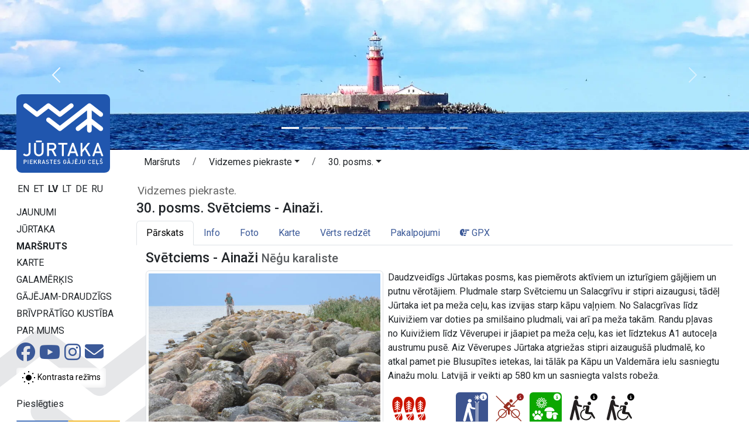

--- FILE ---
content_type: text/html;charset=UTF-8
request_url: https://baltictrails.eu/lv/coastal/day/30
body_size: 10709
content:
<!DOCTYPE html>
<html xmlns="http://www.w3.org/1999/xhtml" xml:lang="en" lang="en">
  <head>
    <title>30. posms. Svētciems - Ainaži. Vidzemes piekraste.</title>
    <meta charset="utf-8"/>
    <meta name="viewport" content="width=device-width, initial-scale=1, shrink-to-fit=no"/>    
    <meta http-equiv="Content-Type" content="text/html; charset=utf-8"/>
    <meta name="author" content="LLTA Lauku Celotajs"/>    
    <link rel="shortcut icon" href="../../../coastal/favicon-ver-09CCE9BD1C310DD7194616D5E4469CE3.ico" type="image/x-icon"/>  
    <meta name="description" content="Jūrtaka ved gar Baltijas jūras piekrasti un tā sākas pie Lietuvas – Krievijas robežas Nidas ciemā Lietuvā, ved cauri Latvijai līdz Tallinas ostai Igaunijā." />
<link rel="canonical" href="https://baltictrails.eu/lv/coastal/day/30" />
<meta property="og:url" content="https://baltictrails.eu/lv/coastal/day/30" />
<meta property="og:type" content="website" />
<meta property="og:title" content="Jūrtaka - 30. posms. Svētciems - Ainaži." />
<meta property="og:description" content="Nēģu karaliste" />
<meta property="og:image" content="https://baltictrails.eu/g/Route/r001/Sections/d30/6_Ainazu_mols_J_Smalinskis.JPG?size=1024" />
<meta name="twitter:card" content="summary_large_image" />
<meta name="twitter:title" content="Jūrtaka - 30. posms. Svētciems - Ainaži." />
<meta name="twitter:description" content="Nēģu karaliste" />
<meta name="twitter:image" content="https://baltictrails.eu/g/Route/r001/Sections/d30/6_Ainazu_mols_J_Smalinskis.JPG?size=1024" />
<link rel="stylesheet" type="text/css" href="../../../wicket/resource/lv.bt.web.app.layout.skin.coastal.res.SkinCoastalRes/bs5-bt-coastal-ver-FD079EF8916DE3D8CF1C2AF7240B8234.css" />
<script type="text/javascript" src="../../../wicket/resource/org.apache.wicket.resource.JQueryResourceReference/jquery/jquery-3.7.1-ver-962A4A135B116C30221466C5E4F0E7A1.js"></script>
<script type="text/javascript" src="../../../wicket/resource/lv.wi.res.bootstrap.WiBootstrap5Theme/bs5.bundle.min-ver-5CC1B73E70520FA84B1846AFE0EC8FB6.js"></script>
<link rel="stylesheet" type="text/css" href="../../../wicket/resource/lv.wi.res.WiUiCssRes/css/wi-ui-ver-6BB7EB0A27076848D05BBC26856277BE.css" />

    <style id="lv-wi-res-bootstrap-WiContrastToggleBtn-0">
/*<![CDATA[*/

      .contrast-toggle-btn {
        background-color: rgba(255, 255, 255, 0.1);
        backdrop-filter: blur(5px) brightness(1.2);
        -webkit-backdrop-filter: blur(5px) brightness(1.2);
      }
    
/*]]>*/
</style>
  <script type="text/javascript" id="contrast-toggle-init">
/*<![CDATA[*/
  window.initContrastToggles = window.initContrastToggles || function(selector) {
    function applyTheme(theme) {
      document.documentElement.setAttribute('data-bs-theme', theme);
    }

    function updateContrastButton(btn, isContrast) {
      btn.setAttribute('aria-pressed', String(isContrast));
      const iconNormal = btn.querySelector('.icon-normal');
      const iconContrast = btn.querySelector('.icon-contrast');
      if (iconNormal) iconNormal.style.display = isContrast ? 'none' : '';
      if (iconContrast) iconContrast.style.display = isContrast ? '' : 'none';
    }

    const storedTheme = localStorage.getItem('theme') || 'light';
    const isContrast = storedTheme === 'dark';
    applyTheme(storedTheme);

    const buttons = document.querySelectorAll('.contrast-toggle-btn');

    buttons.forEach(btn => {
      updateContrastButton(btn, isContrast);
      if (!btn.dataset.bound) {
        btn.addEventListener('click', () => {
          const pressed = btn.getAttribute('aria-pressed') === 'true';
          const newState = !pressed;
          const newTheme = newState ? 'dark' : 'light';
          applyTheme(newTheme);
          localStorage.setItem('theme', newTheme);

          // Update ALL buttons, not just this one
          buttons.forEach(b => updateContrastButton(b, newState));
        });
        btn.dataset.bound = 'true';
      }
    });
  };

  document.addEventListener("DOMContentLoaded", () => {
    window.initContrastToggles();
  });

/*]]>*/
</script>
<link rel="stylesheet" type="text/css" href="../../../wicket/resource/lv.wi.res.fa.FontAwsomeResourceReference/css/all.min-ver-C325BE79A5ECCA85D68EB9E5B65A547A.css" />
<script type="text/javascript" src="../../../wicket/resource/org.apache.wicket.ajax.AbstractDefaultAjaxBehavior/res/js/wicket-ajax-jquery-ver-8CD946166F47E5DD4EADD165939FF57D.js"></script>

    <style id="lv-bt-web-specialization-SpecializationIcon-0">
/*<![CDATA[*/

      a.spec-link {
        justify-content: center;
        text-decoration: none;
        font-size: 12px;
      }
      .spec-name:hover {
        text-decoration: none;
      }

      div.spec-name {
        width: 100%;
      }
    
/*]]>*/
</style>
  
    <style id="lv-bt-web-specialization-RouteItinerarySpecializationIcons-0">
/*<![CDATA[*/

      div.specialization-icon {
        float: left;
      }
    
/*]]>*/
</style>
  <script type="text/javascript" src="//www.draugiem.lv/api/api.js"></script>
<script async src='https://pagead2.googlesyndication.com/pagead/js/adsbygoogle.js?client=ca-pub-1069488188826558'  crossorigin='anonymous'></script><script type="text/javascript" id="gtm-script">
/*<![CDATA[*/
(function(w,d,s,l,i){w[l]=w[l]||[];w[l].push({'gtm.start':new Date().getTime(),event:'gtm.js'});var f=d.getElementsByTagName(s)[0],j=d.createElement(s),dl=l!='dataLayer'?'&l='+l:'';j.async=true;j.src='https://www.googletagmanager.com/gtm.js?id='+i+dl;f.parentNode.insertBefore(j,f);})(window,document,'script','dataLayer','GTM-P28DCN78');
/*]]>*/
</script>

    <link rel="preconnect" href="https://fonts.googleapis.com">
    <link rel="preconnect" href="https://fonts.gstatic.com" crossorigin>
    <link href="https://fonts.googleapis.com/css2?family=Roboto:ital,wght@0,100..900;1,100..900&display=swap" rel="stylesheet">
  <link rel="stylesheet" type="text/css" href="../../../wicket/resource/lv.bt.web.app.res.WappRes/css-base-ver-E47BCAA973733EAD86746A3A8627DF4F.css" />
<link rel="stylesheet" type="text/css" href="../../../wicket/resource/lv.bt.web.app.layout.skin.coastal.res.SkinCoastalRes/skin-coastal-ver-884CB271E928936BCD7DEAE0297F9F62.css" />
<script type="text/javascript">
/*<![CDATA[*/
Wicket.Event.add(window, "domready", function(event) { 
$('#id2').popover();;
$('#id3').popover();;
$('#id4').popover();;
$('#id5').popover();;
$('#id6').popover();;
$('#id7').popover();;
var p = { link:'https://baltictrails.eu/lv/coastal/day/30'}; new DApi.Like(p).append('id8');;
Wicket.Event.publish(Wicket.Event.Topic.AJAX_HANDLERS_BOUND);
;});
/*]]>*/
</script>
<meta name="wicket.header.items"/>    
  </head>
  <body>
    <noscript><iframe src="https://www.googletagmanager.com/ns.html?id=GTM-P28DCN78" height="0" width="0" style="display:none;visibility:hidden"></iframe></noscript>
    
      <div id="fb-root"></div>
      <script async defer crossorigin="anonymous" src="https://connect.facebook.net/lv_LV/sdk.js#xfbml=1&version=v14.0&appId=495244300995069&autoLogAppEvents=1" nonce="ktqyvvHu"></script>
    
    <div>
      
      <div class="d-lg-none">
      <nav class="navbar navbar-expand-md navbar-dark" style="background-color: #004d9e;">
        <div class="container-fluid">
          <div class="navbar-brand">
            <a href="../../../lv">
              <img style="margin-top: -8px; margin-right: 10px; height: 32px;" src="../../../wicket/resource/lv.bt.web.app.layout.skin.baltictrails.res.SkinBaltictrailsRes/baltictrails_s-ver-6239F6B763AA4A2E897DB2DCA35564E1.svg" title="Garās pārgaijienu takas Baltijā: baltictrails.eu" alt="baltictrails.eu"/>
            </a>
            <a href="../../coastal">
              <img style="margin-top: -8px;" src="../../../wicket/resource/lv.bt.web.app.layout.skin.coastal.res.SkinCoastalRes/img/logo-ver-83B151AED2F8C10059FED0C3C2C74AB7.svg" title="Jūrtaka" alt="Jūrtaka"/>
            </a>
          </div>
          <button class="navbar-toggler" type="button" data-bs-toggle="collapse" data-bs-target="#navbarNav" aria-controls="navbarNav" aria-expanded="false" aria-label="Toggle navigation">
            <span class="navbar-toggler-icon"></span>
          </button>
          <div class="collapse navbar-collapse" id="navbarNav">
            <ul class="navbar-nav me-auto">
              <li class="nav-item dropdown" id="id9">
                <a class="nav-link dropdown-toggle" href="#" id="navbarDropdownMenuLink" data-bs-toggle="dropdown" aria-haspopup="true" aria-expanded="false" title="Jūrtaka">Jūrtaka</a>
                <div class="dropdown-menu" aria-labelledby="navbarDropdownMenuLink">
                  <a class="dropdown-item" href="/lv/coastal/news" title="Jūrtakas jaunumi">Jaunumi</a>
                  <a class="dropdown-item" href="/lv/coastal/route/facts" title="Jurtakas fakti">Fakti</a>
                  <a class="dropdown-item" href="/lv/coastal/route/info" title="Jūrtakas maršruta praktiskā informācija">Praktiskā info</a>
                  <a class="dropdown-item" href="../surfaces" title="Jūrtakas maršruta ceļa segumi">Ceļa segumi</a>
                  <a class="dropdown-item" href="/lv/coastal/tours" title="Organizētas pārgājienu tūres">Tūres</a>
                  <a class="dropdown-item" href="/lv/coastal/route/accessibility" title="Pārgājienu maršruta pieejamība">Pieejamība</a>
                  <a class="dropdown-item" href="/lv/coastal/publications" title="Jūrtakas publikācijas">Publikācijas</a>
                  <a class="dropdown-item" href="/lv/forest/apps" title="Jūrtaka pārgājienu vietnēs un aplikācijās">Aplikācijas</a>
                  <a class="dropdown-item" href="/lv/coastal/marketing" title="Jūrtakas marketings">Mārketings</a>
                </div>
              </li>
              <li class="nav-item">
                <a class="nav-link" href="../itinerary" title="Jūrtakas maršruts pa dienām">Maršruts</a>
              </li>
              <li class="nav-item" id="ida">
                <a class="nav-link" href="../map" title="Jūrtakas pārskata karte">Karte</a>
              </li>
              <li class="nav-item dropdown" id="idb">
                <a class="nav-link dropdown-toggle" href="#" id="navbarDropdownMenuLink" data-bs-toggle="dropdown" aria-haspopup="true" aria-expanded="false" title="Galamērķa informācija - Lietuva, Latvija un Igaunija">Galamērķis</a>
                <div class="dropdown-menu" aria-labelledby="navbarDropdownMenuLink">
                  <a class="dropdown-item" href="/lv/coastal/gettingthere" title="Kā nokļūt Lietuvā, Latvijā un Igaunijā">Kā nokļūt</a>
                  <a class="dropdown-item" href="/lv/coastal/gallery" title="Jūrtaka Lietuvā, Latvijā un Igaunijā - Galerija">Galerija</a>
                  <a class="dropdown-item" href="/lv/coastal/general" title="Vispārēja informācija par Lietuvu, Latviju un Igauniju">Vispārēja informācija</a>
                  <a class="dropdown-item" href="/lv/coastal/seasonal" title="Sezonālās aktivitātes Lietuvā, Latvijā un Igaunijā">Sezonas aktivitātes</a>
                  <a class="dropdown-item" href="/lv/coastal/see" title="Ko apskatīt Lietuvā, Latvijā un Igaunijā">Ko apskatīt</a>
                  <a class="dropdown-item" href="/lv/coastal/souvenirs" title="Kādus suvenīrus pārvest mājās no ceļojuma pa Lietuvu, Latviju un Igauniju">Suvenīri</a>
                  <a class="dropdown-item" href="../hikerfriendly" title="Gājējam-draudzīgs zīme">Gājējam-draudzīgs</a>
                  <a class="dropdown-item" href="/lv/coastal/links" title="Noderīgas saites ceļojumā pa Lietuvu, Latviju un Igauniju">Saites</a>
                  <a class="dropdown-item" href="/lv/coastal/volunteer" title="Gartaku brīvprātīgo kustība">Brīvprātīgo kustība</a>
                </div>
              </li>
            </ul>
            <ul class="navbar-nav">
              <li class="nav-item">
                <a class="nav-link" href="../aboutus">Par mums</a>
              </li>
              <li class="nav-item"><a href="https://www.facebook.com/jurtaka" class="nav-link" target="_blank" title="Facebook sociālais tīkls"><i class="fa-brands fa-lg fa-facebook-official "> </i></a></li>
              <li class="nav-item">
    <a class="contrast-toggle-btn btn btn-sm link-body-emphasis" aria-pressed="false" title="Pārslēgt kontrastu starp normālu un augsta kontrasta režīmu" aria-label="Pārslēgt starp normālu un augsta kontrasta režīmu">
      <svg class="icon-normal" width="24" height="24" viewBox="0 0 24 24" xmlns="http://www.w3.org/2000/svg" role="img" aria-hidden="true" focusable="false" fill="currentColor">
        <circle cx="12" cy="12" r="5" fill="#000000" />
        <path d="M12 1V3M12 21V23M1 12H3M21 12H23M4.22 4.22L5.64 5.64M18.36 18.36L19.78 19.78M4.22 19.78L5.64 18.36M18.36 5.64L19.78 4.22" stroke="#000000" stroke-width="2" />
      </svg>
      <svg class="icon-contrast" width="24" height="24" viewBox="0 0 24 24" xmlns="http://www.w3.org/2000/svg" aria-hidden="true" focusable="false" fill="currentColor" style="display:none;">
        <circle cx="12" cy="12" r="5" fill="#FFC107" stroke="#FFFFFF" stroke-width="2" />
        <path d="M12 1V3M12 21V23M1 12H3M21 12H23M4.22 4.22L5.64 5.64M18.36 18.36L19.78 19.78M4.22 19.78L5.64 18.36M18.36 5.64L19.78 4.22" stroke="#FFC107" stroke-width="2" />
      </svg>
      <span class="visually-hidden">Kontrasta režīms</span>
    </a>
  </li>
              
      <li class="nav-item dropdown locale-dropdown">
        <a href="#" class="nav-link dropdown-toggle" data-bs-toggle="dropdown">LV</a>
        <div class="dropdown-menu">
          <a class="dropdown-item" href="../../../en/coastal/day/30?lang=en">English</a><a class="dropdown-item" href="../../../et/coastal/day/30?lang=et">Eesti</a><a class="dropdown-item" href="../../../lv/coastal/day/30?lang=lv">Latviešu</a><a class="dropdown-item" href="../../../lt/coastal/day/30?lang=lt">Lietuvių</a><a class="dropdown-item" href="../../../de/coastal/day/30?lang=de">Deutsch</a><a class="dropdown-item" href="../../../ru/coastal/day/30?lang=ru">Русский</a>
        </div>
      </li>
    
              <li class="nav-item" id="idd"><a href="./30?login=true" class="nav-link" title="Pieslēgties"><i class="fa-solid fa-sign-in fa-lg"> </i></a></li>
              <li id="ide" hidden="" data-wicket-placeholder=""></li>
            </ul>
          </div>
        </div>
      </nav>
    </div>
      <div class="skinFlashyHeader d-none d-lg-block" style="text-align: center;">
        <div class="skinFlashyCarousel">
      <div class="carousel slide  carousel-fade" id="id1" data-bs-ride="carousel">
        <div class="carousel-indicators">
          
        <button type="button" data-bs-slide-to="0" data-bs-target="#id1" class="active" aria-current="true" aria-label="Slide 1"></button>
      
        <button type="button" data-bs-slide-to="1" data-bs-target="#id1" aria-label="Slide 2"></button>
      
        <button type="button" data-bs-slide-to="2" data-bs-target="#id1" aria-label="Slide 3"></button>
      
        <button type="button" data-bs-slide-to="3" data-bs-target="#id1" aria-label="Slide 4"></button>
      
        <button type="button" data-bs-slide-to="4" data-bs-target="#id1" aria-label="Slide 5"></button>
      
        <button type="button" data-bs-slide-to="5" data-bs-target="#id1" aria-label="Slide 6"></button>
      
        <button type="button" data-bs-slide-to="6" data-bs-target="#id1" aria-label="Slide 7"></button>
      
        <button type="button" data-bs-slide-to="7" data-bs-target="#id1" aria-label="Slide 8"></button>
      
        <button type="button" data-bs-slide-to="8" data-bs-target="#id1" aria-label="Slide 9"></button>
      
        </div>
        <div class="carousel-inner">
          <div class="carousel-item active">
            <div class="d-block w-100">
        <div><img class="img-fluid" src="../../../wicket/resource/lv.bt.web.app.layout.skin.coastal.res.SkinCoastalRes/img/c01-ver-927514458D0ABD9A115F892471E9D86D.webp" alt="img/c01.webp"/></div>
      </div>
          </div><div class="carousel-item">
            <div class="d-block w-100">
        <div><img class="img-fluid" src="../../../wicket/resource/lv.bt.web.app.layout.skin.coastal.res.SkinCoastalRes/img/c02-ver-ECB9BD24564D744821467DC9942551ED.webp" alt="img/c02.webp"/></div>
      </div>
          </div><div class="carousel-item">
            <div class="d-block w-100">
        <div><img class="img-fluid" src="../../../wicket/resource/lv.bt.web.app.layout.skin.coastal.res.SkinCoastalRes/img/c03-ver-B2FB4C66D04826A5FBA49C5A058A77A9.webp" alt="img/c03.webp"/></div>
      </div>
          </div><div class="carousel-item">
            <div class="d-block w-100">
        <div><img class="img-fluid" src="../../../wicket/resource/lv.bt.web.app.layout.skin.coastal.res.SkinCoastalRes/img/c04-ver-F944D533B47FDA57676819E4E4A536BB.webp" alt="img/c04.webp"/></div>
      </div>
          </div><div class="carousel-item">
            <div class="d-block w-100">
        <div><img class="img-fluid" src="../../../wicket/resource/lv.bt.web.app.layout.skin.coastal.res.SkinCoastalRes/img/c05-ver-26C81BC566240AE7201369A11692BEA3.webp" alt="img/c05.webp"/></div>
      </div>
          </div><div class="carousel-item">
            <div class="d-block w-100">
        <div><img class="img-fluid" src="../../../wicket/resource/lv.bt.web.app.layout.skin.coastal.res.SkinCoastalRes/img/c06-ver-0C8C329238CB3433D5F26E9BD9AB898C.webp" alt="img/c06.webp"/></div>
      </div>
          </div><div class="carousel-item">
            <div class="d-block w-100">
        <div><img class="img-fluid" src="../../../wicket/resource/lv.bt.web.app.layout.skin.coastal.res.SkinCoastalRes/img/c07-ver-0732B65F6D9814627188BA3D86585FD5.webp" alt="img/c07.webp"/></div>
      </div>
          </div><div class="carousel-item">
            <div class="d-block w-100">
        <div><img class="img-fluid" src="../../../wicket/resource/lv.bt.web.app.layout.skin.coastal.res.SkinCoastalRes/img/c08-ver-09B16EF66929BABE07E2F50B33E9A721.webp" alt="img/c08.webp"/></div>
      </div>
          </div><div class="carousel-item">
            <div class="d-block w-100">
        <div><img class="img-fluid" src="../../../wicket/resource/lv.bt.web.app.layout.skin.coastal.res.SkinCoastalRes/img/c09-ver-17317883809C3192405252CE827753EC.webp" alt="img/c09.webp"/></div>
      </div>
          </div>
        </div>
        <a class="carousel-control-prev" role="button" data-bs-slide="prev" href="#id1">
          <span class="carousel-control-prev-icon" aria-hidden="true"></span>
          <span class="visually-hidden">Iepriekšējais</span>
        </a>
        <a class="carousel-control-next" role="button" data-bs-slide="next" href="#id1">
          <span class="carousel-control-next-icon" aria-hidden="true"></span>
          <span class="visually-hidden">Nākamais</span>
        </a>
      </div>
        
    </div>
      </div>
        

    
      <div class="mt-1 mt-lg-2 mx-lg-3 mx-sm-2 mx-xl-4 page-content">
        <main role="main" class="container-xxl">
          <div class="row g-1">
            <div class="d-none d-lg-block col-lg-2" style="margin-top: -125px; z-index: 120; max-width: 15rem;">
              
      <div class="logoDiv">
        <a href="../../coastal"><div>
      <img class="img-fluid" src="../../../wicket/resource/lv.bt.web.app.layout.skin.coastal.res.SkinCoastalLogoFull/img/logo_full_lv-ver-1D8E27657887CD00FC7863E0067624D4.svg?lv" title="Jūrtaka" alt="Jūrtaka"/>
    </div></a>
      </div>
      <div style="margin-top: 1rem;">
        <div>
            
        <a class="localeChangeLink" href="../../../en/coastal/day/30?lang=en"><span class="localeName" alt="en" title="English">EN</span></a>
            
        <a class="localeChangeLink" href="../../../et/coastal/day/30?lang=et"><span class="localeName" alt="et" title="eesti">ET</span></a>
            
        <a class="localeChangeLink" href="../../../lv/coastal/day/30?lang=lv"><span class="localeName active" alt="lv" title="latviešu">LV</span></a>
            
        <a class="localeChangeLink" href="../../../lt/coastal/day/30?lang=lt"><span class="localeName" alt="lt" title="lietuvių">LT</span></a>
            
        <a class="localeChangeLink" href="../../../de/coastal/day/30?lang=de"><span class="localeName" alt="de" title="Deutsch">DE</span></a>
            
        <a class="localeChangeLink" href="../../../ru/coastal/day/30?lang=ru"><span class="localeName" alt="ru" title="русский">RU</span></a>
      
    </div>
      </div>
      <div id="mainMenu" style="margin-top: 1rem;">
        <nav class="nav flex-column">
          <a class="menu1-item" href="/lv/coastal/news" title="Jūrtakas jaunumi">Jaunumi</a>
          <a class="menu1-item" data-bs-toggle="collapse" data-bs-target="#mainMenuRoute" title="Jūrtaka">Jūrtaka</a>
          <div id="mainMenuRoute" class="collapse menu2" data-bs-parent="#mainMenu">
            <nav class="nav flex-column">
              <a class="menu2-item" href="/lv/coastal/route/facts" title="Jurtakas fakti">Fakti</a>
              <a class="menu2-item" href="/lv/coastal/route/info" title="Jūrtakas maršruta praktiskā informācija">Praktiskā info</a>
              <a class="menu2-item" href="../surfaces" title="Jūrtakas maršruta ceļa segumi">Ceļa segumi</a>
              <a class="menu2-item" href="/lv/coastal/tours" title="Organizētas pārgājienu tūres">Tūres</a>
              <a class="menu2-item" href="/lv/coastal/route/accessibility" title="Pārgājienu maršruta pieejamība">Pieejamība</a>
              <a class="menu2-item" href="/lv/coastal/publications" title="Jūrtakas publikācijas">Publikācijas</a>
              <a class="menu2-item" href="/lv/coastal/apps" title="Jūrtaka pārgājienu vietnēs un aplikācijās">Aplikācijas</a>
              <a class="menu2-item" href="/lv/coastal/marketing" title="Jūrtakas marketings">Mārketings</a>
            </nav>
          </div>
          <a class="menu1-item active" href="../itinerary" title="Jūrtakas maršruts pa dienām">Maršruts</a>
          <a class="menu1-item" href="../map" title="Jūrtakas pārskata karte">Karte</a>
          <a class="menu1-item" data-bs-toggle="collapse" data-bs-target="#mainMenuDestination" title="Galamērķa informācija - Lietuva, Latvija un Igaunija">Galamērķis</a>
          <div id="mainMenuDestination" class="collapse menu2" data-bs-parent="#mainMenu">
            <nav class="nav flex-column">
              <a class="menu2-item" href="/lv/coastal/gettingthere" title="Kā nokļūt Lietuvā, Latvijā un Igaunijā">Kā nokļūt</a>
              <a class="menu2-item" href="/lv/coastal/gallery" title="Jūrtaka Lietuvā, Latvijā un Igaunijā - Galerija">Galerija</a>
              <a class="menu2-item" href="/lv/coastal/general" title="Vispārēja informācija par Lietuvu, Latviju un Igauniju">Vispārēja info</a>
              <a class="menu2-item" href="/lv/coastal/seasonal" title="Sezonālās aktivitātes Lietuvā, Latvijā un Igaunijā">Sezonas aktivitātes</a>
              <a class="menu2-item" href="/lv/coastal/see" title="Ko apskatīt Lietuvā, Latvijā un Igaunijā">Ko apskatīt</a>
              <a class="menu2-item" href="/lv/coastal/souvenirs" title="Kādus suvenīrus pārvest mājās no ceļojuma pa Lietuvu, Latviju un Igauniju">Suvenīri</a>
              <a class="menu2-item" href="/lv/coastal/links" title="Noderīgas saites ceļojumā pa Lietuvu, Latviju un Igauniju">Saites</a>
            </nav>
          </div>
          <a class="menu1-item" href="../hikerfriendly" title="Gājējam-draudzīgs zīme">Gājējam-draudzīgs</a>
          <a class="menu1-item" href="/lv/coastal/volunteer" title="Gartaku brīvprātīgo kustība">Brīvprātīgo kustība</a>
          <a class="menu1-item" href="../aboutus" title="Par projektu un partneriem">Par mums</a>
        </nav>
        <div class="socialIcons" style="margin-top: .2rem;">
          <a href="https://www.facebook.com/jurtaka" style="margin-right: 3px;" target="_blank" title="Jūrtaka Facebook sociālajā tīklā"><i class="fa-brands fa-2x fa-facebook"> </i></a>
          <a href="https://www.youtube.com/channel/UCBIkg2_P8Gz2NFkNL5AfRlw" style="margin-right: 3px;" target="_blank" title="Jūrtakas Youtube kanāls"><i class="fa-brands fa-2x fa-youtube"> </i></a>
          <a href="https://www.instagram.com/jurtaka" style="margin-right: 3px;" target="_blank" title="Jūrtaka Instagram"><i class="fa-brands fa-2x fa-instagram"> </i></a>
          <a href="mailto:lauku@celotajs.lv" style="position:relative; top: -1px;" title="Sūtiet mums e-pastu"><i class="fa-solid fa-2x fa-envelope"> </i></a>
        </div>
         <div class="mt-2 mb-1" id="idf">
    <a class="contrast-toggle-btn btn btn-sm link-body-emphasis" aria-pressed="false" title="Pārslēgt kontrastu starp normālu un augsta kontrasta režīmu" aria-label="Pārslēgt starp normālu un augsta kontrasta režīmu">
      <svg class="icon-normal" width="24" height="24" viewBox="0 0 24 24" xmlns="http://www.w3.org/2000/svg" role="img" aria-hidden="true" focusable="false" fill="currentColor">
        <circle cx="12" cy="12" r="5" fill="#000000" />
        <path d="M12 1V3M12 21V23M1 12H3M21 12H23M4.22 4.22L5.64 5.64M18.36 18.36L19.78 19.78M4.22 19.78L5.64 18.36M18.36 5.64L19.78 4.22" stroke="#000000" stroke-width="2" />
      </svg>
      <svg class="icon-contrast" width="24" height="24" viewBox="0 0 24 24" xmlns="http://www.w3.org/2000/svg" aria-hidden="true" focusable="false" fill="currentColor" style="display:none;">
        <circle cx="12" cy="12" r="5" fill="#FFC107" stroke="#FFFFFF" stroke-width="2" />
        <path d="M12 1V3M12 21V23M1 12H3M21 12H23M4.22 4.22L5.64 5.64M18.36 18.36L19.78 19.78M4.22 19.78L5.64 18.36M18.36 5.64L19.78 4.22" stroke="#FFC107" stroke-width="2" />
      </svg>
      <span>Kontrasta režīms</span>
    </a>
  </div>

        <nav class="nav flex-column userMenu" style="margin-top: 1rem;">
          <a href="./30?login=true">Pieslēgties</a>
          
          
        </nav>
      </div>
      <div class="mx-3">
        <nav class="nav flex-column baltictrailsMenu" style="margin-top: 1rem; margin-right: .5rem; margin-left: -1rem;">
          <a href="../../../lv"><img class="img-fluid" src="../../../wicket/resource/lv.bt.web.app.layout.skin.baltictrails.res.SkinBaltictrailsRes/baltictrails_h-ver-BFEB287E4A0F05B509584978C5A7D6A3.svg" title="Garās pārgaijienu takas Baltijā: baltictrails.eu" alt="baltictrails.eu"/></a>
        </nav>
        <nav class="nav flex-column ldtekMenu" style="margin-top: 1rem; margin-right: .5rem; margin-left: -1rem;">
          <a href="https://www.celotajs.lv/lv/p/view/dabas_turista_etikas_kodekss"><img class="img-fluid" src="/g/www/banners/dtek-coastal_lv.webp" title="Latvijas dabas tūrista ētikas kodekss" alt="Ētikas kodekss"/></a>
        </nav>
        <nav class="nav flex-column volunteerMenu" style="margin-top: 1rem; margin-right: .5rem; margin-left: -1rem;">
          <a href="/lv/coastal/volunteer"><img class="img-fluid" src="/g/www/banners/volunteer_lv.webp" title="Gartaku brīvprātīgo kustība" alt="Brīvprātīgo kustība"/></a>
        </nav>

      </div>
    
            </div>
            <div class="col">
              
      <nav class="page-breadcrumb">
      <nav aria-label="breadcrumb">
        <ol class="breadcrumb">
          <li class="breadcrumb-item"><a class="btn" style="padding-top: 0;" href="../../../wicket/bookmarkable/lv.bt.web.route.itinerary.RouteItineraryPage">Maršruts</a></li>
          <li class="breadcrumb-item">
            <span class="dropdown">
              <a class="btn dropdown-toggle" style="padding-top: 0;" href="#" role="button" data-bs-toggle="dropdown" aria-haspopup="true" aria-expanded="false"><span>Vidzemes piekraste</span></a>
              <div class="dropdown-menu">
                <a class="dropdown-item" href="../itinerary/17?itineraryId=30"><span>Kuršu kāpa, Lietuva</span></a><a class="dropdown-item" href="../itinerary/18?itineraryId=30"><span>Piejūras kūrorti, Lietuva</span></a><a class="dropdown-item" href="../itinerary/19?itineraryId=30"><span>Nemunas delta, Lietuva</span></a><a class="dropdown-item" href="../itinerary/20?itineraryId=30"><span>Kuršu lagūna, Lietuva</span></a><a class="dropdown-item" href="../itinerary/1?itineraryId=30"><span>Dižjūra, Latvija</span></a><a class="dropdown-item" href="../itinerary/2?itineraryId=30"><span>Mazjūra, Latvija</span></a><a class="dropdown-item" href="../itinerary/7?itineraryId=30"><span>Jūrmala and Rīga, Latvija</span></a><a class="dropdown-item active" href="../itinerary/3?itineraryId=30"><span>Vidzemes piekraste, Latvija</span></a><a class="dropdown-item" href="../itinerary/4?itineraryId=30"><span>Pērnava, Igaunija</span></a><a class="dropdown-item" href="../itinerary/6?itineraryId=30"><span>Matsalu, Igaunija</span></a><a class="dropdown-item" href="../itinerary/5?itineraryId=30"><span>Hāpsala, Igaunija</span></a><a class="dropdown-item" href="../itinerary/8?itineraryId=30"><span>Harjumā un Tallina, Igaunija</span></a>
              </div>
            </span>            
          </li>
          <li class="breadcrumb-item">
            <span class="dropdown"><a class="btn dropdown-toggle" style="padding-top: 0;" href="#" role="button" data-bs-toggle="dropdown" aria-haspopup="true" aria-expanded="false"><span>30. posms.</span></a>
              <div class="dropdown-menu">
                <a class="dropdown-item" href="./22"><span>25. posms. Vecāķi - Carnikava.</span></a><a class="dropdown-item" href="./23"><span>26. posms. Carnikava - Saulkrasti.</span></a><a class="dropdown-item" href="./24"><span>27. posms. Saulkrasti - Lauči.</span></a><a class="dropdown-item" href="./28"><span>28. posms. Lauči - Tūja.</span></a><a class="dropdown-item" href="./29"><span>29. posms. Tūja - Svētciems.</span></a><a class="dropdown-item active" href="./30"><span>30. posms. Svētciems - Ainaži.</span></a>
              </div>
            </span>            
          </li>
        </ol>
      </nav>
    </nav>
      <h1 id="id10" hidden="" data-wicket-placeholder=""></h1>
    
              
      
    
      
      <div>
      <div style="margin: 0 0 .1em .1em; font-size: larger; color: #676767;">Vidzemes piekraste.</div>
      <h3><span>30. posms. Svētciems - Ainaži.</span></h3>
    </div>
      
      <ul class="nav nav-tabs">
        <li class="nav-item">
          <a class="nav-link active" href="./30">Pārskats</a>
        </li>
        <li class="nav-item">
          <a class="nav-link" href="../route/day/30/info">Info</a>
        </li>
        
        <li class="nav-item">
          <a class="nav-link" href="../route/day/30/photo">Foto</a>
        </li>
        <li class="nav-item">
          <a class="nav-link" href="../route/day/30/map">Karte</a>
        </li>
        <li class="nav-item">
          <a class="nav-link" href="../route/day/30/worthsee">Vērts redzēt</a>
        </li>
        <li class="nav-item">
          <a class="nav-link" href="../route/day/30/services">Pakalpojumi</a>
        </li>
        <li class="nav-item">
          <a class="nav-link" href="../route/geo/export?exp=I&amp;itinerary=30" title="Takas datu eksports uz KMZ, KML and GPX formātiem"><i class="fa-solid fa-hand-point-right" aria-hidden="true"></i>&nbsp;GPX</a>
        </li>
      </ul>
      <div class="tab-content">
        <div class="tab-pane fade show active" style="padding: .5rem 1rem;">
          
    <h3><span>Svētciems - Ainaži</span> <small class="text-muted">Nēģu karaliste</small></h3>
    <div class="mt-2">
      <div>
        
      </div>
    </div>
    <div class="row g-2">
      <div class=" col-md-5 col-lg-5 col-xl-4">
        <a href="../route/day/30/photo"><img class="img-fluid img-thumbnail" src="/g/Route/r001/Sections/d30/6_Ainazu_mols_J_Smalinskis.JPG?size=640" alt="6 Ainazu mols J Smalinskis"/></a>
        <a href="/g/Route/r001/Publ/ByDay/lv/BCH_Day_30_lv.pdf" title="Lejuplādēt posma aprakstu kā PDF failu">
          <div class="btn btn-primary btn-sm" style="position: absolute; ">
            <i class="fa-solid fa-file-pdf fa-2x" aria-hidden="true"></i>
          </div>
          <img class="img-fluid img-thumbnail" src="/g/Route/r001/Publ/ByDay/lv/BCH_Day_30_lv.pdf.png?size=640" alt="BCH Day 30 lv"/>
        </a>
      </div>
      <div class="col-md-7 col-lg-7 col-xl-8">
        <div><div id="id11">
      <div class="i18nEditableLabel">
        
        <span>
      <div class="i18nMtLabel i18nMtArea"><div lang="lv"><p>Daudzveidīgs Jūrtakas posms, kas piemērots aktīviem un izturīgiem gājējiem un putnu vērotājiem. Pludmale starp Svētciemu un Salacgrīvu ir stipri aizaugusi, tādēļ Jūrtaka iet pa meža ceļu, kas izvijas starp kāpu vaļņiem. No Salacgrīvas līdz Kuivižiem var doties pa smilšaino pludmali, vai arī pa meža takām. Randu pļavas no Kuivižiem līdz Vēverupei ir jāapiet pa meža ceļu, kas iet līdztekus A1 autoceļa austrumu pusē. Aiz Vēverupes Jūrtaka atgriežas stipri aizaugušā pludmalē, ko atkal pamet pie Blusupītes ietekas, lai tālāk pa Kāpu un Valdemāra ielu sasniegtu Ainažu molu. Latvijā ir veikti ap 580 km un sasniegta valsts robeža.</p></div></div>
    </span>
      </div>
      
    </div></div>
        
        <div style="height: 55px;">
          <img class="p-1" style="margin-right: 2.5rem; float: left;" id="id2" title="Posmu grūtības pakāpes" alt="Grūts" src="/img/difficulty/D-H.svg" tabindex="0" data-bs-toggle="popover" data-bs-placement="auto" data-bs-trigger="hover focus click " data-bs-html="true" data-bs-content="&lt;div class=&quot;row g-1&quot;&gt; &lt;div class=&quot;col-2&quot;&gt; &lt;h5&gt;Viegls&lt;/h5&gt; &lt;img src=&quot;/img/difficulty/D-E.svg&quot; class=&quot;img-fluid&quot; /&gt; &lt;/div&gt; &lt;div class=&quot;col-10&quot;&gt; &lt;p&gt;Maršruti ir salīdzinoši īsi un viegli ejami, reljefs ir pārsvarā līdzens. Ceļa segums ir labs, piemēram, meža celiņi vai asfaltēti ceļi. Šie posmi ir piemēroti iesācējiem vai tiem, kas vēlas baudīt mierīgu pastaigu.&lt;/p&gt; &lt;/div&gt; &lt;div class=&quot;col-2&quot;&gt; &lt;h5&gt;Vidējs&lt;/h5&gt; &lt;img src=&quot;/img/difficulty/D-M.svg&quot; class=&quot;img-fluid&quot; /&gt; &lt;/div&gt; &lt;div class=&quot;col-10&quot;&gt; &lt;p&gt;Dienas posmi ir vidēja garuma, reljefs var būt nelīdzens ar viegliem kāpumiem un kritumi. Ceļa segums var būt dažāds, ieskaitot takas ar neregulāru segumu, piemēram, saknes, akmeņi. Šie posmi ir piemēroti pieredzējušiem pārgājējiem ar labu fizisko sagatavotību.&lt;/p&gt; &lt;/div&gt; &lt;div class=&quot;col-2&quot;&gt; &lt;h5&gt;Grūts&lt;/h5&gt; &lt;img src=&quot;/img/difficulty/D-H.svg&quot; class=&quot;img-fluid&quot; /&gt; &lt;/div&gt; &lt;div class=&quot;col&quot;-10&gt; &lt;p&gt;Garāki dienas posmi, kas var būt izaicinoši, reljefs var būt stāvs, ar vairākiem kāpumiem un kritumi. Ceļa segums var būt tehniski sarežģīts, piemēram, stāvas, akmeņainas vai dubļainas takas. Šie posmi ir piemēroti pieredzējušiem pārgājējiem, kuriem ir laba fiziskā forma un pārgājienu pieredze.&lt;/p&gt; &lt;/div&gt; &lt;/div&gt; "/>
          <span>
    <div class="specialization-icon mx-1">
      <div>
    <a class="spec-link" href="../specialization/winter-bliss/sections#WINTER-409" id="id3" tabindex="0" data-bs-toggle="popover" data-bs-placement="auto" data-bs-trigger="hover focus " data-bs-html="true" title="Ziemas prieks - 30. posms. Svētciems - Ainaži." data-bs-content="&lt;div&gt;&lt;p&gt;Ziemās, kad nav bieza sniega sega - piemērotas vietas ziemas pārgājieniem.&lt;/p&gt;&lt;/div&gt;">
      <div style="position: relative; text-align: center; height: 100%;;background-color: #3D548F" class="rounded">
        <img class="spec-img img-fluid p-1 filter-white" src="../../../wicket/resource/lv.bt.web.specialization.res.SpecializationRes/S-WINTER-ver-81B60216FD1A9DBD9B2527182776890B.svg" title="Ziemas prieks" alt="Ziemas prieks" style="height: 55px;"/><i class="fa-solid fa-circle-info" style="position: absolute; top: 2px; right:2px;;color: white;"></i>
        
      </div>
    </a>
  </div>
    </div><div class="specialization-icon mx-1">
      <div>
    <a class="spec-link" href="../specialization/cycling/sections#CYCLING-410" id="id4" tabindex="0" data-bs-toggle="popover" data-bs-placement="auto" data-bs-trigger="hover focus " data-bs-html="true" title="Ar velo - 30. posms. Svētciems - Ainaži." data-bs-content="&lt;div&gt;&lt;p&gt;Jūras krasts nav braucams ar velosipēdu. Ar velosipēdu var braukt atsevišķus posmus pa maziem ceļiem starp Svētciemu un Salacgrīvu, aiz Salacgrīvas (īsu brīdi - veloceliņš) un starp Kuivižiem un Ainažiem (meža ceļš austrumos no VIA Baltica). VIA Baltica nav braucama ar velosipēdu (bīstami!).&lt;/p&gt;&lt;/div&gt;">
      <div style="position: relative; text-align: center; height: 100%;" class="rounded">
        <img class="spec-img img-fluid p-1 filter-red" src="../../../wicket/resource/lv.bt.web.specialization.res.SpecializationRes/S-CYCLING-X-ver-7C68FEA96FBCE629E7E6B87BA97B25C0.svg" title="Ar velo" alt="Ar velo" style="height: 55px;"/><i class="fa-solid fa-circle-info" style="position: absolute; top: 2px; right:2px;;color: #992020"></i>
        
      </div>
    </a>
  </div>
    </div><div class="specialization-icon mx-1">
      <div>
    <a class="spec-link" href="../specialization/nature-delight/sections#NATURE-408" id="id5" tabindex="0" data-bs-toggle="popover" data-bs-placement="auto" data-bs-trigger="hover focus " data-bs-html="true" title="Dabas skaistums - 30. posms. Svētciems - Ainaži." data-bs-content="&lt;div&gt;&lt;p&gt;G.k. ar bagātīgu veģetāciju aizaudzis krasta posms, tādēļ Jūrtaka ved pa maziem meža ceļiem, tikai vietām izlocīdamās jūras krastā. Starp Kuiviežiem un Ainažiem atrodas&amp;nbsp;t.sk. Randu pļavas (dabas liegums), kas ir dabas daudzveidības (augi, putni) ziņā viens no bagātākajiem Latvijas piekrastē. Piemērota vieta putnu vērošanai, izveidota dabas taka un putnu vērošanas tornis. Starp Svētciemu un Salacgrīvu - laba vieta ogošanai un sēņošanai. Uz Svētupes uzbūvēts nēģu tacis. Jūrtakas posms ietilpst Ziemeļvidzemes biosfēras rezervātā.&lt;/p&gt;&lt;/div&gt;">
      <div style="position: relative; text-align: center; height: 100%;;background-color: #0ca700" class="rounded">
        <img class="spec-img img-fluid p-1 filter-white" src="../../../wicket/resource/lv.bt.web.specialization.res.SpecializationRes/S-NATURE-ver-F4DD1B1D78851F0BBC6AF3CCF878CA2C.svg" title="Dabas skaistums" alt="Dabas skaistums" style="height: 55px;"/><i class="fa-solid fa-circle-info" style="position: absolute; top: 2px; right:2px;;color: white;"></i>
        
      </div>
    </a>
  </div>
    </div><div class="specialization-icon mx-1">
      <div>
    <a class="spec-link" href="../specialization/wheelchair-accessible/sections#WHEELCHAIR-575" id="id6" tabindex="0" data-bs-toggle="popover" data-bs-placement="auto" data-bs-trigger="hover focus " data-bs-html="true" title="Pieejams ratiņkrēslā - 30. posms. Svētciems - Ainaži." data-bs-content="&lt;h5&gt;Salacgrīvas promenāde&lt;/h5&gt;&lt;div&gt;&lt;p&gt;Ap 260 m garā, labiekārtotā promenāde (iekļaujot Slavas aleju), kas ved gar Salacas labo krastu, ir pieejama cilvēkiem ar ratiņkrēslu un asistentu. Iepazīšanu var sākt no autostāvlaukuma (GPS: 57.756060, 24.358155). Atrodas blakus Jūrtakai.&lt;/p&gt;&lt;/div&gt;&lt;h5&gt;Piemineklis &quot;Baltā saule&quot;&lt;/h5&gt;&lt;div&gt;&lt;p&gt;Atrodas Ainažos. Tā apskates nolūkos ir izveidota ap 150 m gara koka laipa (sākums GPS: 57.859628, 24.347306), kas pieejama cilvēkiem ratiņkrēslos ar asistentu un vecākiem ar bērnu ratiem. No autostāvvietas līdz laipai ir ap 250 m. Atrodas blakus Jūrtakai.&lt;/p&gt;&lt;/div&gt;&lt;h5&gt;Krasta ielas promenāde Salacgrīvā&lt;/h5&gt;&lt;div&gt;&lt;p&gt;Ap 0,8 km garumā izveidota gar Salacas kreiso krastu no tilta līdz Meža ielai, kur atrodas Tenisa korti. Pieejama cilvēkiem ratiņkrēslā. Izveidotas atpūtas un skatu vietas, pie Meža ielas - pielāgota WC. Segums - mūsdienu bruģis.&lt;/p&gt;&lt;/div&gt;&lt;h5&gt;Laipas līdz Salacgrīvas pludmalei&lt;/h5&gt;&lt;div&gt;&lt;p&gt;No Jūrmalas ielas autostāvlaukuma (57.75083, 24.34911) līdz pludmalei izveidotas divas koka laipas. Pieejamas cilvēkiem ratiņkrēslā ar asistentu, jo vietā, kur laipa šķērso kāpu, var būt sapūstas smiltis. Pie autostāvlaukuma pieejama tualete. Laipas segums - koks. Uz laipas nevar apmainīties divi ratiņkrēsli.&lt;/p&gt;&lt;/div&gt;">
      <div style="position: relative; text-align: center; height: 100%;;background-color: #FFFFFF" class="rounded">
        <img class="spec-img img-fluid p-1" src="../../../wicket/resource/lv.bt.web.specialization.res.SpecializationRes/S-WHEELCHAIR-ver-C18C684C5E6E6D951BC211383C249FD6.svg" title="Pieejams ratiņkrēslā" alt="Pieejams ratiņkrēslā" style="height: 55px;"/><i class="fa-solid fa-circle-info" style="position: absolute; top: 2px; right:2px;;color: black;"></i>
        
      </div>
    </a>
  </div>
    </div><div class="specialization-icon mx-1">
      <div>
    <a class="spec-link" href="../specialization/wheelchair-accessible/sections#WHEELCHAIR-590" id="id7" tabindex="0" data-bs-toggle="popover" data-bs-placement="auto" data-bs-trigger="hover focus " data-bs-html="true" title="Pieejams ratiņkrēslā - 30. posms. Svētciems - Ainaži." data-bs-content="">
      <div style="position: relative; text-align: center; height: 100%;;background-color: #FFFFFF" class="rounded">
        <img class="spec-img img-fluid p-1" src="../../../wicket/resource/lv.bt.web.specialization.res.SpecializationRes/S-WHEELCHAIR-ver-C18C684C5E6E6D951BC211383C249FD6.svg" title="Pieejams ratiņkrēslā" alt="Pieejams ratiņkrēslā" style="height: 55px;"/><i class="fa-solid fa-circle-info" style="position: absolute; top: 2px; right:2px;;color: black;"></i>
        
      </div>
    </a>
  </div>
    </div>
  </span>
        </div>
        <div style="height: 30px; clear:both;">
          <div>
      <div id="social-share" style="margin: 10px 0 15px 0;  white-space: nowrap;">
        <div class="fb-like" data-layout="button_count" data-action="like" data-share="true" data-size="small" data-width="" style="float: left;" id="id12" data-href="https://baltictrails.eu/lv/coastal/day/30"></div>
        <div style="float: left; padding-left: 5px;">
          <a href="https://twitter.com/share" class="twitter-share-button" data-via="Laukucelotajs" id="id13" data-url="https://baltictrails.eu/lv/coastal/day/30">Tweet</a>
          <script>
/*<![CDATA[*/
!function(d, s, id) {
              var js, fjs = d.getElementsByTagName(s)[0], p = /^http:/.test(d.location) ? 'http' : 'https';
              if (!d.getElementById(id)) {
                js = d.createElement(s);
                js.id = id;
                js.src = p + '://platform.twitter.com/widgets.js';
                fjs.parentNode.insertBefore(js, fjs);
              }
            }(document, 'script', 'twitter-wjs');
/*]]>*/
</script>
        </div>
        <div style="float: left; margin-left: 12px;" id="id8"></div>
      </div>
    </div>
        </div>
        <div class="ratio ratio-1x1">
          <iframe width="600" height="600" src="https://embed.windy.com/embed.html?type=map&amp;location=coordinates&amp;metricRain=default&amp;metricTemp=default&amp;metricWind=default&amp;zoom=7&amp;overlay=wind&amp;product=ecmwf&amp;level=surface&amp;detail=true&amp;lat=57.68811681971294&amp;lon=24.36332901006284&amp;detailLat=57.68811681971294&amp;detailLon=24.36332901006284" frameborder="0"></iframe>
        </div>
      </div>
    </div>
    <div id="id14" hidden="" data-wicket-placeholder=""></div>
  
        </div>
      </div>  
    
    
    
  
    
            </div>
            
          </div>
        </main>
      </div>
      
      
      <div class="container-xxl" style="text-align: center;">
       <div class="mt-1 p-2" style="margin-bottom: 0;"><a target="_blank" href="https://www.celotajs.lv">Lauku ceļotājs</a>, Kalnciema iela 40, Rīga, LV-1083, tel.: +371 26433316, e-pasts: <a href="mailto:lauku@celotajs.lv">lauku@celotajs.lv</a>, <a target="_blank" href="https://www.celotajs.lv">www.celotajs.lv</a></div>      
       </div>
    
    </div>
    
  </body>
</html>


--- FILE ---
content_type: text/html; charset=utf-8
request_url: https://www.google.com/recaptcha/api2/aframe
body_size: 262
content:
<!DOCTYPE HTML><html><head><meta http-equiv="content-type" content="text/html; charset=UTF-8"></head><body><script nonce="8MsSIb189ywEJi7nfp7rFg">/** Anti-fraud and anti-abuse applications only. See google.com/recaptcha */ try{var clients={'sodar':'https://pagead2.googlesyndication.com/pagead/sodar?'};window.addEventListener("message",function(a){try{if(a.source===window.parent){var b=JSON.parse(a.data);var c=clients[b['id']];if(c){var d=document.createElement('img');d.src=c+b['params']+'&rc='+(localStorage.getItem("rc::a")?sessionStorage.getItem("rc::b"):"");window.document.body.appendChild(d);sessionStorage.setItem("rc::e",parseInt(sessionStorage.getItem("rc::e")||0)+1);localStorage.setItem("rc::h",'1768979796011');}}}catch(b){}});window.parent.postMessage("_grecaptcha_ready", "*");}catch(b){}</script></body></html>

--- FILE ---
content_type: text/css
request_url: https://baltictrails.eu/wicket/resource/lv.bt.web.app.layout.skin.coastal.res.SkinCoastalRes/skin-coastal-ver-884CB271E928936BCD7DEAE0297F9F62.css
body_size: 13
content:
body {
  background: url( "img/background.png" ) fixed no-repeat bottom left;
}
[data-bs-theme="dark"] body {
  background: none;
}

a.localeChangeLink {
  color: var(--bs-body-color);
  text-decoration: none;
}
a.localeChangeLink .active {
  font-weight: bold; 
}
a.localeChangeLink:hover {
  text-decoration: underline;
}
span.localeName {
  padding-left: 2px;
  padding-right: 1px;
}
div#mainMenu a {
  color: var(--bs-body-color);
  text-decoration: none;
}
div#mainMenu a.active {
  font-weight: bold; 
}
div#mainMenu a.menu1-item {
  text-transform: uppercase; 
  padding-bottom: .2rem;
  padding-bottom: .3rem;
}
div#mainMenu  a:hover {
  text-decoration: underline;
}
div#mainMenu .menu2 {
  padding-left: .3rem;
  padding-bottom: 1rem;
}
div#mainMenu a.menu2-item {
  padding-bottom: .1rem;
}

div.page-breadcrumb {
  margin-top: 0;
}

div.page-breadcrumb ol.breadcrumb {
  padding: 0;
  background-color: transparent;
  margin-bottom: 0;
}

div.page-breadcrumb ol.breadcrumb .breadcrumb-item::before {
  padding-right: .1rem;
  padding-left: .3rem;
}

div.socialIcons a i {
  color: var(--bs-primary);
}

--- FILE ---
content_type: image/svg+xml
request_url: https://baltictrails.eu/wicket/resource/lv.bt.web.app.layout.skin.coastal.res.SkinCoastalLogoFull/img/logo_full_lv-ver-1D8E27657887CD00FC7863E0067624D4.svg?lv
body_size: 18822
content:
<?xml version="1.0" encoding="UTF-8" standalone="no"?>
<!-- Created with Inkscape (http://www.inkscape.org/) -->

<svg
   xmlns:dc="http://purl.org/dc/elements/1.1/"
   xmlns:cc="http://creativecommons.org/ns#"
   xmlns:rdf="http://www.w3.org/1999/02/22-rdf-syntax-ns#"
   xmlns:svg="http://www.w3.org/2000/svg"
   xmlns="http://www.w3.org/2000/svg"
   xmlns:sodipodi="http://sodipodi.sourceforge.net/DTD/sodipodi-0.dtd"
   xmlns:inkscape="http://www.inkscape.org/namespaces/inkscape"
   width="160"
   height="160"
   viewBox="0 0 42.333334 42.333334"
   version="1.1"
   id="svg2733"
   inkscape:version="0.92.2 2405546, 2018-03-11"
   sodipodi:docname="logo_full_lv.svg"
   inkscape:export-filename="logo_full_lv.png"
   inkscape:export-xdpi="96"
   inkscape:export-ydpi="96">
  <defs
     id="defs2727" />
  <sodipodi:namedview
     id="base"
     pagecolor="#ffffff"
     bordercolor="#666666"
     borderopacity="1.0"
     inkscape:pageopacity="0.0"
     inkscape:pageshadow="2"
     inkscape:zoom="1"
     inkscape:cx="-208.96054"
     inkscape:cy="47.92307"
     inkscape:document-units="mm"
     inkscape:current-layer="layer1"
     showgrid="false"
     fit-margin-top="0"
     fit-margin-left="0"
     fit-margin-right="0"
     fit-margin-bottom="0"
     inkscape:window-width="1591"
     inkscape:window-height="827"
     inkscape:window-x="2116"
     inkscape:window-y="236"
     inkscape:window-maximized="0"
     units="px" />
  <metadata
     id="metadata2730">
    <rdf:RDF>
      <cc:Work
         rdf:about="">
        <dc:format>image/svg+xml</dc:format>
        <dc:type
           rdf:resource="http://purl.org/dc/dcmitype/StillImage" />
        <dc:title></dc:title>
      </cc:Work>
    </rdf:RDF>
  </metadata>
  <g
     inkscape:label="Layer 1"
     inkscape:groupmode="layer"
     id="layer1"
     transform="translate(-76.238203,-31.741123)">
    <g
       id="g834"
       transform="matrix(1.6000002,0,0,1.6000002,-45.742932,-44.444686)">
      <path
         d="m 77.750036,51.934018 c 0,0 -1.511836,0 -1.511836,1.511836 v 19.116761 c 0,0 0,1.51184 1.511836,1.51184 h 23.434654 c 0,0 1.51184,0 1.51184,-1.51184 V 53.445854 c 0,0 0,-1.511836 -1.51184,-1.511836 z"
         style="fill:#2056ae;fill-opacity:1;fill-rule:nonzero;stroke:none;stroke-width:0.26668477"
         id="path48"
         inkscape:connector-curvature="0" />
      <path
         d="m 100.61132,58.015098 c 0.21655,-0.28962 0.16108,-0.702715 -0.124,-0.922997 l -3.223426,-2.487102 c -0.03145,-0.02427 -0.06509,-0.04374 -0.09894,-0.0616 -0.003,-0.0014 -0.0045,-0.0037 -0.0077,-0.0051 -5.97e-4,-2.6e-4 -7.56e-4,-2.6e-4 -0.0015,-5.4e-4 -0.04989,-0.0248 -0.101873,-0.04053 -0.154676,-0.05147 -0.01361,-0.0029 -0.02721,-0.0045 -0.04082,-0.0064 -0.04347,-0.0061 -0.08667,-0.0077 -0.129873,-0.0048 -0.01119,5.4e-4 -0.02215,0 -0.03304,0.0011 -0.05224,0.0061 -0.102938,0.01894 -0.15228,0.03787 -0.01149,0.0042 -0.02215,0.01014 -0.03334,0.0152 -0.04052,0.01786 -0.07894,0.04027 -0.115473,0.06667 -0.0068,0.0048 -0.01466,0.0072 -0.02132,0.01227 l -5.114209,4.010152 c 0,0 0,0 -2.6e-4,2.6e-4 l -2.830863,2.18415 -2.830592,-2.184148 c -0.285085,-0.220281 -0.692313,-0.163745 -0.909128,0.125875 -0.216814,0.28962 -0.161345,0.702714 0.124009,0.922996 l 3.223418,2.486836 c 0.03254,0.02533 0.06668,0.04587 0.101874,0.06374 0.0088,0.0045 0.01787,0.0077 0.02694,0.01173 0.0328,0.01494 0.0664,0.02694 0.10054,0.03573 0.01094,0.0029 0.02187,0.0059 0.03307,0.0083 0.04294,0.0088 0.08614,0.01494 0.129609,0.01494 h 2.6e-4 5.4e-4 c 0.04347,0 0.08667,-0.0061 0.129609,-0.01494 0.0112,-0.0024 0.02213,-0.0054 0.03306,-0.0083 0.03414,-0.0088 0.06774,-0.0208 0.10054,-0.03573 0.0088,-0.004 0.01814,-0.0072 0.02694,-0.01173 0.03521,-0.01787 0.06934,-0.0384 0.101874,-0.06374 l 3.22342,-2.486836 c 8.31e-4,-5.4e-4 0.0014,-0.0014 0.0021,-0.0021 5.4e-4,-2.6e-4 0.0014,-5.4e-4 0.0019,-0.0011 l 4.073082,-3.193816 v 2.345759 l -2.967131,2.289491 c -0.285086,0.220014 -0.340823,0.633376 -0.124008,0.922996 0.127741,0.170412 0.321355,0.260017 0.517102,0.260017 0.136809,0 0.274952,-0.04374 0.392026,-0.134409 l 2.182011,-1.683314 v 1.625177 c 0,0.363758 0.290424,0.658711 0.648846,0.658711 0.358422,0 0.648845,-0.294953 0.648845,-0.658711 v -1.625177 l 2.181745,1.683314 c 0.117351,0.09067 0.255481,0.134409 0.392299,0.134409 0.19574,0 0.38936,-0.08961 0.5171,-0.260017 0.21654,-0.28962 0.16107,-0.702982 -0.12401,-0.922996 l -2.967149,-2.289509 v -2.358826 l 2.181752,1.683848 c 0.117339,0.09041 0.255479,0.134142 0.392287,0.134142 0.19575,0 0.38936,-0.08961 0.51711,-0.260284 M 92.269434,54.731197 C 92.05262,54.441577 91.645658,54.38504 91.360305,54.605055 l -2.830859,2.184148 -2.830592,-2.184148 c -0.120275,-0.09281 -0.262151,-0.133609 -0.402427,-0.131209 -0.140276,-0.0024 -0.281886,0.0384 -0.402428,0.131209 l -2.830592,2.184148 -2.830859,-2.184148 c -0.285086,-0.220015 -0.692314,-0.163478 -0.909129,0.126142 -0.216814,0.289353 -0.161344,0.702714 0.124009,0.92273 l 3.223419,2.487369 c 0.03254,0.0248 0.06694,0.04561 0.10214,0.06347 0.0088,0.0045 0.0176,0.0075 0.02613,0.01147 0.03307,0.01494 0.06667,0.02693 0.10134,0.036 0.01094,0.0029 0.02161,0.0059 0.0328,0.008 0.04294,0.0091 0.08614,0.0152 0.129608,0.0152 h 5.4e-4 5.41e-4 c 0.0432,0 0.08641,-0.0061 0.129342,-0.0152 0.0112,-0.0021 0.02213,-0.0051 0.03307,-0.008 0.0344,-0.0091 0.06801,-0.02107 0.101074,-0.036 0.0088,-0.004 0.0176,-0.007 0.02613,-0.01147 0.0352,-0.01786 0.06961,-0.03867 0.102408,-0.06347 l 2.840458,-2.19215 2.840727,2.19215 c 0.03254,0.0248 0.06694,0.04561 0.10214,0.06347 0.0085,0.0045 0.01734,0.0075 0.02613,0.01147 0.03307,0.01494 0.06694,0.02693 0.101074,0.036 0.01093,0.0029 0.02187,0.0059 0.0328,0.008 0.0432,0.0091 0.0864,0.0152 0.129875,0.0152 h 2.6e-4 5.41e-4 c 0.04347,0 0.08667,-0.0061 0.129875,-0.0152 0.01093,-0.0021 0.02187,-0.0051 0.0328,-0.008 0.0344,-0.0091 0.06801,-0.02107 0.101075,-0.036 0.0085,-0.004 0.0176,-0.007 0.02613,-0.01147 0.03521,-0.01786 0.0696,-0.03867 0.102141,-0.06347 l 3.223411,-2.487369 c 0.285353,-0.220016 0.340823,-0.633377 0.124009,-0.92273"
         style="fill:#ffffff;fill-opacity:1;fill-rule:nonzero;stroke:none;stroke-width:0.26668477"
         id="path52"
         inkscape:connector-curvature="0" />
      <path
         d="m 79.133036,70.762284 c 0,-0.202947 -0.145609,-0.353624 -0.373091,-0.353624 h -0.441897 v 1.165415 h 0.176545 v -0.45817 h 0.265352 c 0.227482,0 0.373091,-0.15067 0.373091,-0.353621 m -0.176811,0 c 0,0.122671 -0.08347,0.193081 -0.206148,0.193081 h -0.255484 v -0.387761 h 0.255484 c 0.122675,0 0.206148,0.07201 0.206148,0.19468 m 0.687513,-0.353624 h -0.176812 v 1.165415 h 0.176812 z m 1.168613,1.165415 v -0.15868 h -0.568039 v -0.35042 h 0.484566 v -0.15708 h -0.484566 v -0.340291 h 0.568039 V 70.40866 h -0.74485 v 1.165415 z m 1.269953,0 -0.417362,-0.70858 0.378159,-0.456835 h -0.216015 l -0.476299,0.586175 V 70.40866 h -0.176811 v 1.165415 h 0.176811 v -0.33869 l 0.196547,-0.23575 0.327223,0.57444 z m 1.137677,0 -0.268552,-0.5155 c 0.130943,-0.036 0.23255,-0.14241 0.23255,-0.309358 0,-0.198147 -0.14081,-0.340557 -0.361625,-0.340557 H 82.37059 v 1.165415 h 0.176545 v -0.49097 h 0.221082 l 0.245617,0.49097 z m -0.212814,-0.823259 c 0,0.114679 -0.08027,0.181609 -0.198147,0.181609 h -0.261885 v -0.364821 h 0.261885 c 0.117875,0 0.198147,0.06854 0.198147,0.183212 m 1.412629,0.823259 -0.427229,-1.165415 h -0.142409 l -0.427229,1.165415 h 0.188279 l 0.08,-0.23389 h 0.460032 l 0.08027,0.23389 z m -0.317621,-0.38456 H 83.74375 l 0.181613,-0.51737 z m 1.330757,0.0523 c 0,-0.0998 -0.0312,-0.18322 -0.09494,-0.23895 -0.04907,-0.0443 -0.109874,-0.0704 -0.217882,-0.0867 l -0.132542,-0.0197 c -0.05387,-0.008 -0.10134,-0.0277 -0.130942,-0.0539 -0.03093,-0.028 -0.044,-0.06561 -0.044,-0.108011 0,-0.103207 0.0752,-0.18188 0.212548,-0.18188 0.09841,0 0.181878,0.02133 0.253883,0.09014 l 0.112808,-0.111208 c -0.09974,-0.09334 -0.207748,-0.132542 -0.361625,-0.132542 -0.24215,0 -0.389626,0.138943 -0.389626,0.34189 0,0.09494 0.02774,0.168541 0.08507,0.222681 0.05094,0.0475 0.126142,0.0803 0.221082,0.0933 l 0.137342,0.0195 c 0.06881,0.01 0.09841,0.0213 0.127743,0.0493 0.0312,0.0277 0.04587,0.0701 0.04587,0.12107 0,0.11281 -0.08827,0.17842 -0.24055,0.17842 -0.119474,0 -0.212814,-0.0264 -0.297887,-0.11148 l -0.117874,0.11628 c 0.111207,0.11307 0.237349,0.15387 0.412294,0.15387 0.244017,0 0.419229,-0.12774 0.419229,-0.34215 m 1.072072,-0.674181 V 70.408618 H 85.68655 v 0.158946 h 0.320822 v 1.006471 h 0.176812 v -1.006471 z m 1.065407,1.006471 v -0.15868 h -0.568039 v -0.35043 h 0.484566 v -0.15707 h -0.484566 v -0.340292 h 0.568039 v -0.158945 h -0.744585 v 1.165417 z m 1.090207,-0.33229 c 0,-0.0997 -0.0312,-0.18321 -0.09494,-0.23895 -0.04933,-0.0443 -0.109874,-0.0704 -0.217881,-0.0867 l -0.132543,-0.0197 c -0.05387,-0.008 -0.10134,-0.0277 -0.130942,-0.0539 -0.03093,-0.028 -0.04427,-0.06561 -0.04427,-0.10801 0,-0.103207 0.07547,-0.18188 0.212815,-0.18188 0.09841,0 0.181878,0.02133 0.253883,0.09014 l 0.112808,-0.111208 c -0.09974,-0.09334 -0.207748,-0.132542 -0.361624,-0.132542 -0.242417,0 -0.389627,0.138943 -0.389627,0.341889 0,0.09494 0.02774,0.168541 0.08507,0.222681 0.05067,0.0475 0.126142,0.0803 0.221082,0.0933 l 0.137343,0.0195 c 0.06881,0.01 0.09814,0.0213 0.127742,0.0493 0.0312,0.0277 0.04587,0.0701 0.04587,0.12108 0,0.1128 -0.08854,0.17841 -0.24055,0.17841 -0.119474,0 -0.212814,-0.0264 -0.297886,-0.11148 l -0.117875,0.11628 c 0.111207,0.11307 0.237349,0.15388 0.412294,0.15388 0.244017,0 0.419229,-0.12775 0.419229,-0.34216 m 1.671047,-0.11948 v -0.17841 h -0.425629 v 0.15068 h 0.248817 v 0.0653 c 0,0.0755 -0.01627,0.13441 -0.05893,0.18348 -0.04587,0.0523 -0.113075,0.0819 -0.18988,0.0819 -0.06881,0 -0.130942,-0.0264 -0.171745,-0.0704 -0.05734,-0.0621 -0.0704,-0.12935 -0.0704,-0.3635 0,-0.233878 0.01307,-0.299483 0.0704,-0.361621 0.0408,-0.04427 0.102941,-0.07201 0.171745,-0.07201 0.130942,0 0.216015,0.0752 0.245617,0.202947 h 0.178412 c -0.0328,-0.199746 -0.176812,-0.361624 -0.424029,-0.361624 -0.124275,0 -0.225882,0.044 -0.306154,0.124275 -0.114408,0.114675 -0.112808,0.243751 -0.112808,0.468023 0,0.22429 -0.0016,0.35363 0.112808,0.4683 0.08027,0.08 0.185079,0.12428 0.306154,0.12428 0.122675,0 0.232549,-0.0392 0.320822,-0.13254 0.07681,-0.0819 0.104807,-0.17842 0.104807,-0.32909 m 1.220883,0.45176 -0.427229,-1.165407 h -0.14241 l -0.427229,1.165407 h 0.18828 l 0.08027,-0.23388 h 0.460031 l 0.08,0.23388 z m -0.31736,-0.38454 h -0.358691 l 0.181879,-0.517369 z m -0.435496,-0.916596 h 0.505634 v -0.119474 h -0.505634 z m 1.577707,0.932856 v -0.797113 h -0.176546 v 0.784043 c 0,0.15228 -0.08027,0.23255 -0.211214,0.23255 -0.08507,0 -0.124542,-0.0296 -0.165344,-0.0704 l -0.117875,0.11628 c 0.08027,0.08 0.163744,0.1128 0.283219,0.1128 0.214414,0 0.38776,-0.13574 0.38776,-0.37816 m 1.152345,0.3683 v -0.15868 h -0.568039 v -0.35043 h 0.484566 v -0.15707 h -0.484566 v -0.340287 h 0.568039 v -0.15884 h -0.744585 v 1.165417 z m -0.644845,-1.30105 h 0.505635 v -0.119473 h -0.505635 z m 1.546774,0.93286 v -0.797117 h -0.176811 v 0.784057 c 0,0.15227 -0.08028,0.23255 -0.211218,0.23255 -0.08507,0 -0.124275,-0.0296 -0.165344,-0.0704 l -0.117875,0.11628 c 0.08027,0.08 0.163745,0.11281 0.283219,0.11281 0.214416,0 0.388029,-0.13575 0.388029,-0.37816 m 1.22595,-0.0245 v -0.772587 h -0.17681 v 0.764317 c 0,0.15575 -0.09654,0.25229 -0.242421,0.25229 -0.145612,0 -0.240553,-0.0965 -0.240553,-0.25229 v -0.764317 h -0.17681 v 0.772587 c 0,0.24055 0.18028,0.40269 0.417363,0.40269 0.237348,0 0.419231,-0.16214 0.419231,-0.40269 m 1.710247,0.0443 h -0.178413 c -0.02774,0.11787 -0.108004,0.19974 -0.237348,0.19974 -0.06879,0 -0.130947,-0.0264 -0.171746,-0.0704 -0.05738,-0.0621 -0.07038,-0.12934 -0.07038,-0.36349 0,-0.233882 0.01308,-0.301086 0.07038,-0.363225 0.04082,-0.04427 0.102939,-0.0704 0.171746,-0.0704 0.129344,0 0.208017,0.08187 0.235753,0.199747 h 0.180008 c -0.04082,-0.232632 -0.201349,-0.358507 -0.415761,-0.358507 -0.121074,0 -0.22588,0.044 -0.30589,0.124275 -0.114672,0.114674 -0.113076,0.24375 -0.113076,0.46803 0,0.22428 -0.0015,0.35363 0.113076,0.4683 0.08001,0.08 0.184816,0.12428 0.30589,0.12428 0.211214,0 0.376557,-0.12615 0.415761,-0.35843 m 1.099804,0.34856 v -0.15868 h -0.567769 v -0.35042 h 0.484304 v -0.15708 h -0.484304 v -0.34029 H 98.46768 V 70.408662 H 97.7231 v 1.165413 z m 1.100076,0 v -0.15868 H 99.00639 V 70.40866 h -0.176811 v 1.165415 z m -0.30775,0.10481 h -0.134144 l -0.114672,0.24054 h 0.165343 z m 1.356884,-0.4371 c 0,-0.0997 -0.0312,-0.18321 -0.0949,-0.23895 -0.0491,-0.0443 -0.1096,-0.0704 -0.21788,-0.0867 l -0.13254,-0.0197 c -0.0539,-0.008 -0.10134,-0.0277 -0.13094,-0.0539 -0.0309,-0.028 -0.044,-0.0656 -0.044,-0.108008 0,-0.103207 0.0752,-0.18188 0.21255,-0.18188 0.0984,0 0.18188,0.02133 0.25388,0.09014 l 0.11281,-0.111208 c -0.0997,-0.09334 -0.20775,-0.132542 -0.36163,-0.132542 -0.24215,0 -0.38962,0.138943 -0.38962,0.34189 0,0.09494 0.028,0.168548 0.0851,0.222678 0.051,0.0475 0.12615,0.0803 0.22109,0.0933 l 0.13734,0.0195 c 0.0688,0.01 0.0984,0.0213 0.12774,0.0493 0.0312,0.0277 0.0459,0.0701 0.0459,0.12108 0,0.11281 -0.0883,0.17841 -0.24055,0.17841 -0.11947,0 -0.21282,-0.0264 -0.29788,-0.11147 l -0.11788,0.11627 c 0.11121,0.11308 0.23735,0.15388 0.41256,0.15388 0.24375,0 0.41896,-0.12774 0.41896,-0.34216 m -0.12108,-1.209353 h -0.13921 l -0.14243,0.158679 -0.14241,-0.158677 h -0.13921 l 0.21121,0.263484 h 0.14082 z"
         style="fill:#ffffff;fill-opacity:1;fill-rule:nonzero;stroke:none;stroke-width:0.26668477"
         id="path56"
         inkscape:connector-curvature="0" />
      <path
         d="m 80.123211,65.625642 h -0.269085 c -0.07254,0 -0.131476,0.05893 -0.131476,0.131475 v 2.409231 c 0,0.495767 -0.220548,0.746984 -0.655244,0.746984 -0.268818,0 -0.381359,-0.08987 -0.500568,-0.207481 -0.0512,-0.05041 -0.133342,-0.05041 -0.184545,0 l -0.18428,0.181879 c -0.02507,0.0248 -0.0392,0.05841 -0.0392,0.09361 0,0.03521 0.0144,0.06881 0.0392,0.09361 0.227216,0.223481 0.519769,0.336823 0.869393,0.336823 0.710181,0 1.18728,-0.478966 1.18728,-1.191548 v -2.463101 c 0,-0.07254 -0.05893,-0.131475 -0.131475,-0.131475"
         style="fill:#ffffff;fill-opacity:1;fill-rule:nonzero;stroke:none;stroke-width:0.26668477"
         id="path60"
         inkscape:connector-curvature="0" />
      <path
         d="m 83.783113,65.643749 h -0.265085 c -0.07254,0 -0.131209,0.05893 -0.131209,0.131476 v 2.314024 c 0,0.501368 -0.314421,0.82539 -0.800587,0.82539 -0.486434,0 -0.800855,-0.324022 -0.800855,-0.82539 v -2.314024 c 0,-0.07254 -0.05867,-0.131476 -0.131209,-0.131476 H 81.38935 c -0.07254,0 -0.131476,0.05893 -0.131476,0.131476 v 2.34816 c 0,0.74645 0.558705,1.288354 1.328358,1.288354 0.769652,0 1.328357,-0.541904 1.328357,-1.288354 v -2.34816 c 0,-0.07254 -0.05894,-0.131476 -0.131476,-0.131476"
         style="fill:#ffffff;fill-opacity:1;fill-rule:nonzero;stroke:none;stroke-width:0.26668477"
         id="path64"
         inkscape:connector-curvature="0" />
      <path
         d="m 81.860182,65.486432 h 1.451832 c 0.07253,0 0.131209,-0.05893 0.131209,-0.131475 v -0.224283 c 0,-0.07254 -0.05867,-0.131475 -0.131209,-0.131475 h -1.451832 c -0.07253,0 -0.131475,0.05893 -0.131475,0.131475 v 0.224283 c 0,0.07254 0.05893,0.131475 0.131475,0.131475"
         style="fill:#ffffff;fill-opacity:1;fill-rule:nonzero;stroke:none;stroke-width:0.26668477"
         id="path68"
         inkscape:connector-curvature="0" />
      <path
         d="m 86.770036,67.725917 c 0.468032,-0.142676 0.74165,-0.517635 0.74165,-1.031536 0,-0.649378 -0.444563,-1.068606 -1.13261,-1.068606 h -1.329957 c -0.07254,0 -0.131209,0.05867 -0.131209,0.131209 v 3.49517 c 0,0.07254 0.05867,0.13121 0.131209,0.13121 h 0.265085 c 0.07254,0 0.131476,-0.05867 0.131476,-0.13121 v -1.479033 h 0.75045 l 0.797388,1.539304 c 0.02267,0.04347 0.06773,0.07094 0.116808,0.07094 h 0.309088 c 0.04587,0 0.08854,-0.024 0.112274,-0.06321 0.024,-0.0392 0.0256,-0.08827 0.0042,-0.129076 z M 85.44568,67.274954 v -1.151279 h 0.898993 c 0.291754,0 0.639244,0.09974 0.639244,0.575772 0,0.475766 -0.34749,0.575507 -0.639244,0.575507 z"
         style="fill:#ffffff;fill-opacity:1;fill-rule:nonzero;stroke:none;stroke-width:0.26668477"
         id="path72"
         inkscape:connector-curvature="0" />
      <path
         d="m 90.673421,65.757037 c 0,-0.07254 -0.05867,-0.131476 -0.131475,-0.131476 h -2.351627 c -0.07254,0 -0.131209,0.05894 -0.131209,0.131476 v 0.235483 c 0,0.07254 0.05867,0.131476 0.131209,0.131476 h 0.909662 v 3.127945 c 0,0.07254 0.05867,0.131476 0.131476,0.131476 h 0.264817 c 0.07254,0 0.131476,-0.05893 0.131476,-0.131476 v -3.127945 h 0.914196 c 0.07281,0 0.131475,-0.05893 0.131475,-0.131476 z"
         style="fill:#ffffff;fill-opacity:1;fill-rule:nonzero;stroke:none;stroke-width:0.26668477"
         id="path76"
         inkscape:connector-curvature="0" />
      <path
         d="m 92.436821,65.711834 c -0.01894,-0.05174 -0.06827,-0.08614 -0.123475,-0.08614 H 92.07973 c -0.0552,0 -0.104541,0.0344 -0.123475,0.08614 l -1.276086,3.494904 c -0.01494,0.04053 -0.0091,0.08534 0.01573,0.120542 0.02454,0.0352 0.06481,0.056 0.107475,0.056 h 0.282952 c 0.05547,0 0.105073,-0.03493 0.123742,-0.08747 l 0.270685,-0.761652 h 1.43183 l 0.270952,0.761652 c 0.01866,0.05254 0.06827,0.08747 0.123742,0.08747 h 0.282686 c 0.04267,0 0.08294,-0.0208 0.107741,-0.056 0.02427,-0.03521 0.0304,-0.08 0.01573,-0.120542 z m -0.78032,2.323891 0.540037,-1.53077 0.540304,1.53077 z"
         style="fill:#ffffff;fill-opacity:1;fill-rule:nonzero;stroke:none;stroke-width:0.26668477"
         id="path80"
         inkscape:connector-curvature="0" />
      <path
         d="m 95.936525,67.104115 1.019801,-1.264885 c 0.03145,-0.03947 0.03787,-0.09334 0.01603,-0.13921 -0.02162,-0.0456 -0.06773,-0.07467 -0.118406,-0.07467 h -0.317895 c -0.03976,0 -0.07733,0.01787 -0.102137,0.0488 l -1.532899,1.895596 v -1.812923 c 0,-0.07254 -0.05897,-0.131476 -0.131212,-0.131476 h -0.264282 c -0.07257,0 -0.131212,0.05893 -0.131212,0.131476 v 3.495171 c 0,0.07254 0.05866,0.131475 0.131212,0.131475 h 0.264282 c 0.07227,0 0.131212,-0.05893 0.131212,-0.131475 v -0.900328 l 0.680845,-0.82779 1.025939,1.793455 c 0.02321,0.04081 0.0669,0.06614 0.11387,0.06614 h 0.313087 c 0.04717,0 0.09068,-0.02507 0.113878,-0.06587 0.02343,-0.04081 0.02343,-0.09094 -2.05e-4,-0.131475 z"
         style="fill:#ffffff;fill-opacity:1;fill-rule:nonzero;stroke:none;stroke-width:0.26668477"
         id="path84"
         inkscape:connector-curvature="0" />
      <path
         d="m 99.49173,65.711834 c -0.01897,-0.05174 -0.06826,-0.08614 -0.123478,-0.08614 h -0.233614 c -0.05549,0 -0.104541,0.0344 -0.123478,0.08614 l -1.27635,3.494904 c -0.01497,0.04053 -0.0088,0.08534 0.01572,0.120542 0.02449,0.0352 0.06479,0.056 0.107739,0.056 h 0.282418 c 0.05571,0 0.105343,-0.03493 0.123743,-0.08747 l 0.27095,-0.761652 h 1.431832 l 0.270948,0.761652 c 0.0187,0.05254 0.0683,0.08747 0.12375,0.08747 h 0.28241 c 0.0429,0 0.0832,-0.0208 0.10774,-0.056 0.0246,-0.03521 0.0304,-0.08 0.0157,-0.120542 z m -0.780586,2.323891 0.540033,-1.53077 0.540305,1.53077 z"
         style="fill:#ffffff;fill-opacity:1;fill-rule:nonzero;stroke:none;stroke-width:0.26668477"
         id="path88"
         inkscape:connector-curvature="0" />
    </g>
  </g>
</svg>


--- FILE ---
content_type: image/svg+xml
request_url: https://baltictrails.eu/wicket/resource/lv.bt.web.specialization.res.SpecializationRes/S-CYCLING-X-ver-7C68FEA96FBCE629E7E6B87BA97B25C0.svg
body_size: 3156
content:
<?xml version="1.0" encoding="UTF-8"?>
<svg xmlns="http://www.w3.org/2000/svg" xmlns:xlink="http://www.w3.org/1999/xlink" width="300pt" height="300pt" viewBox="0 0 300 300" version="1.1">
<g id="surface1">
<path style=" stroke:none;fill-rule:nonzero;fill:rgb(13.72549%,12.156863%,12.54902%);fill-opacity:1;" d="M 31.554688 205.1875 C 31.554688 178.410156 53.289062 156.761719 79.976562 156.761719 C 106.78125 156.761719 128.484375 178.410156 128.484375 205.1875 C 128.484375 231.984375 106.78125 253.664062 79.976562 253.664062 C 53.289062 253.664062 31.554688 231.984375 31.554688 205.1875 M 79.976562 244.714844 C 101.792969 244.714844 119.507812 227.03125 119.507812 205.1875 C 119.507812 183.371094 101.792969 165.683594 79.976562 165.683594 C 58.214844 165.683594 40.539062 183.371094 40.539062 205.1875 C 40.539062 227.03125 58.214844 244.714844 79.976562 244.714844 "/>
<path style=" stroke:none;fill-rule:nonzero;fill:rgb(13.72549%,12.156863%,12.54902%);fill-opacity:1;" d="M 174.160156 205.683594 C 174.160156 178.878906 195.890625 157.230469 222.664062 157.230469 C 249.382812 157.230469 271.117188 178.878906 271.117188 205.683594 C 271.117188 232.460938 249.382812 254.136719 222.664062 254.136719 C 195.890625 254.136719 174.160156 232.460938 174.160156 205.683594 M 222.664062 245.183594 C 244.425781 245.183594 262.140625 227.5 262.140625 205.683594 C 262.140625 183.867188 244.425781 166.152344 222.664062 166.152344 C 200.855469 166.152344 183.140625 183.867188 183.140625 205.683594 C 183.140625 227.5 200.855469 245.183594 222.664062 245.183594 "/>
<path style=" stroke:none;fill-rule:nonzero;fill:rgb(13.72549%,12.156863%,12.54902%);fill-opacity:1;" d="M 174.296875 87.429688 C 184.351562 87.429688 192.535156 79.300781 192.535156 69.21875 C 192.535156 59.167969 184.351562 50.988281 174.296875 50.988281 C 164.242188 50.988281 156.0625 59.167969 156.0625 69.21875 C 156.0625 79.300781 164.242188 87.429688 174.296875 87.429688 "/>
<path style=" stroke:none;fill-rule:nonzero;fill:rgb(13.72549%,12.156863%,12.54902%);fill-opacity:1;" d="M 175.039062 131.640625 C 172.425781 131.640625 169.558594 130.375 167.460938 127.066406 L 155.621094 108.558594 L 131.210938 132.738281 L 153.855469 144.667969 C 163.167969 149.132812 161.765625 157.308594 161.765625 157.308594 L 161.765625 208.574219 C 161.765625 214.386719 157.082031 219.121094 151.269531 219.121094 C 145.460938 219.121094 140.773438 214.386719 140.773438 208.574219 L 140.773438 167.527344 L 101.523438 145.710938 C 96.835938 143.097656 93.644531 138.085938 93.644531 132.382812 C 93.644531 128.46875 95.101562 124.863281 97.582031 122.164062 L 136.089844 83.570312 C 140.878906 78.171875 147.550781 79.027344 147.550781 79.027344 C 155.621094 79.027344 159.890625 86.078125 159.890625 86.078125 L 179.882812 117.425781 L 210.300781 117.425781 C 221.207031 117.425781 221.207031 131.695312 210.300781 131.695312 L 175.039062 131.695312 Z M 175.039062 131.640625 "/>
<path style="fill-rule:nonzero;fill:rgb(0%,0%,0%);fill-opacity:1;stroke-width:1.26219;stroke-linecap:butt;stroke-linejoin:miter;stroke:rgb(0%,0%,0%);stroke-opacity:1;stroke-miterlimit:4;" d="M 4.243508 2.748927 L 44.633346 43.138765 " transform="matrix(6.796844,0,0,6.796844,-17.311216,-3.844188)"/>
<path style="fill-rule:nonzero;fill:rgb(0%,0%,0%);fill-opacity:1;stroke-width:1.26219;stroke-linecap:butt;stroke-linejoin:miter;stroke:rgb(0%,0%,0%);stroke-opacity:1;stroke-miterlimit:4;" d="M 44.633346 2.748927 L 4.243508 43.138765 " transform="matrix(6.796844,0,0,6.796844,-17.311216,-3.844188)"/>
</g>
</svg>


--- FILE ---
content_type: image/svg+xml
request_url: https://baltictrails.eu/wicket/resource/lv.bt.web.specialization.res.SpecializationRes/S-WINTER-ver-81B60216FD1A9DBD9B2527182776890B.svg
body_size: 3887
content:
<?xml version="1.0" encoding="UTF-8"?>
<svg xmlns="http://www.w3.org/2000/svg" xmlns:xlink="http://www.w3.org/1999/xlink" width="300pt" height="300pt" viewBox="0 0 300 300" version="1.1">
<g id="surface1">
<path style=" stroke:none;fill-rule:nonzero;fill:rgb(13.72549%,12.156863%,12.54902%);fill-opacity:1;" d="M 228.003906 81.273438 C 222.425781 81.300781 217.949219 86.832031 217.980469 93.46875 L 217.980469 291.847656 L 211.144531 291.847656 L 211.144531 93.492188 C 211.144531 82.324219 218.578125 73.199219 227.945312 73.128906 L 227.945312 81.273438 Z M 228.003906 81.273438 "/>
<path style=" stroke:none;fill-rule:nonzero;fill:rgb(13.72549%,12.156863%,12.54902%);fill-opacity:1;" d="M 126.5 86.273438 C 138.039062 86.273438 147.371094 77.648438 147.371094 67.054688 C 147.371094 56.476562 138.039062 47.921875 126.5 47.921875 C 114.957031 47.921875 105.570312 56.476562 105.570312 67.054688 C 105.570312 77.648438 114.957031 86.273438 126.5 86.273438 "/>
<path style=" stroke:none;fill-rule:nonzero;fill:rgb(13.72549%,12.156863%,12.54902%);fill-opacity:1;" d="M 54.859375 275.648438 C 54.667969 276.5625 54.605469 277.457031 54.605469 278.363281 C 54.605469 285.84375 61.152344 291.847656 69.308594 291.847656 C 75.976562 291.847656 81.609375 287.769531 83.378906 282.21875 L 108.636719 186.308594 L 132.730469 281.640625 C 134.277344 287.527344 140.066406 291.847656 146.921875 291.847656 C 155.082031 291.847656 161.628906 285.84375 161.628906 278.363281 C 161.628906 277.347656 161.5 276.394531 161.308594 275.394531 L 128.273438 148.738281 L 131.046875 137.570312 L 133.238281 146.359375 C 135.195312 152.070312 140.886719 152.660156 140.886719 152.660156 L 174.898438 160.582031 C 175.597656 160.691406 176.261719 160.75 176.925781 160.75 C 182.488281 160.75 187.011719 156.695312 187.011719 151.585938 C 187.011719 147.234375 183.726562 143.550781 179.292969 142.5625 L 149.835938 135.78125 L 141.742188 105.648438 C 137.910156 88.824219 120.371094 89.21875 120.371094 89.21875 C 103.328125 88.824219 99.09375 105.234375 99.09375 105.234375 Z M 54.859375 275.648438 "/>
<path style=" stroke:none;fill-rule:nonzero;fill:rgb(13.72549%,12.156863%,12.54902%);fill-opacity:1;" d="M 182.226562 81.273438 C 187.804688 81.300781 192.28125 86.832031 192.253906 93.46875 L 192.253906 291.847656 L 199.089844 291.847656 L 199.089844 93.492188 C 199.089844 82.324219 191.652344 73.199219 182.285156 73.128906 L 182.285156 81.273438 Z M 182.226562 81.273438 "/>
<path style=" stroke:none;fill-rule:nonzero;fill:rgb(13.72549%,12.156863%,12.54902%);fill-opacity:1;" d="M 207.507812 60.679688 C 205.296875 60.679688 203.5 59.035156 203.5 57.003906 L 203.5 6.890625 C 203.5 4.859375 205.296875 3.210938 207.507812 3.210938 C 209.722656 3.210938 211.515625 4.859375 211.515625 6.890625 L 211.515625 57.003906 C 211.515625 59.035156 209.722656 60.679688 207.507812 60.679688 "/>
<path style=" stroke:none;fill-rule:nonzero;fill:rgb(13.72549%,12.156863%,12.54902%);fill-opacity:1;" d="M 234.820312 35.625 L 180.199219 35.625 C 177.984375 35.625 176.1875 33.976562 176.1875 31.945312 C 176.1875 29.917969 177.984375 28.269531 180.199219 28.269531 L 234.820312 28.269531 C 237.035156 28.269531 238.828125 29.917969 238.828125 31.945312 C 238.828125 33.976562 237.035156 35.625 234.820312 35.625 "/>
<path style=" stroke:none;fill-rule:nonzero;fill:rgb(13.72549%,12.156863%,12.54902%);fill-opacity:1;" d="M 187.726562 53.773438 C 186.703125 53.773438 185.675781 53.417969 184.890625 52.695312 C 183.328125 51.257812 183.328125 48.929688 184.890625 47.496094 L 224.457031 11.195312 C 226.019531 9.761719 228.566406 9.761719 230.128906 11.195312 C 231.691406 12.636719 231.691406 14.964844 230.128906 16.398438 L 190.5625 52.695312 C 189.777344 53.417969 188.75 53.773438 187.726562 53.773438 "/>
<path style=" stroke:none;fill-rule:nonzero;fill:rgb(13.72549%,12.156863%,12.54902%);fill-opacity:1;" d="M 227.289062 53.773438 C 226.265625 53.773438 225.242188 53.417969 224.457031 52.695312 L 184.890625 16.398438 C 183.328125 14.964844 183.328125 12.636719 184.890625 11.195312 C 186.453125 9.761719 188.996094 9.761719 190.558594 11.195312 L 230.125 47.496094 C 231.6875 48.929688 231.6875 51.257812 230.125 52.695312 C 229.339844 53.417969 228.316406 53.773438 227.289062 53.773438 "/>
</g>
</svg>


--- FILE ---
content_type: text/plain
request_url: https://node.windy.com/Zm9yZWNhc3Q/ZWNtd2Y/cG9pbnQvZWNtd2YvdjIuNy81Ny42ODgvMjQuMzYzP3NvdXJjZT1kZXRhaWwmc3RlcD0zJnJlZlRpbWU9MjAyNi0wMS0yMFQxODowMDowMFomdG9rZW49ZXlKMGVYQWlPaUpLVjFRaUxDSmhiR2NpT2lKSVV6STFOaUo5LmV5SnBibVlpT25zaWRXRWlPaUpOYjNwcGJHeGhYQzgxTGpBZ0tFMWhZMmx1ZEc5emFEc2dTVzUwWld3Z1RXRmpJRTlUSUZnZ01UQmZNVFZmTnlrZ1FYQndiR1ZYWldKTGFYUmNMelV6Tnk0ek5pQW9TMGhVVFV3c0lHeHBhMlVnUjJWamEyOHBJRU5vY205dFpWd3ZNVE14TGpBdU1DNHdJRk5oWm1GeWFWd3ZOVE0zTGpNMk95QkRiR0YxWkdWQ2IzUmNMekV1TURzZ0syTnNZWFZrWldKdmRFQmhiblJvY205d2FXTXVZMjl0S1NJc0ltbHdJam9pTXk0eE5ESXVNVFV5TGpnMkluMHNJbVY0Y0NJNk1UYzJPVEUxTWpVNU1Dd2lhV0YwSWpveE56WTRPVGM1Tnprd2ZRLlA4bkJ5RlpxR1FCRXBGeFFEcXZVWE5xYUM0cHNVcWNaNVh6VXJuVXpMbjgmdG9rZW4yPXBlbmRpbmcmdWlkPWMzYzUwYjk5LTNhZWYtYWY3YS0xMDRiLTk3Y2Y2YjRkYmUxOSZzYz0xJnByPTEmdj00MS4xLjAmcG9jPTQ
body_size: 3674
content:
[base64]

--- FILE ---
content_type: image/svg+xml
request_url: https://baltictrails.eu/wicket/resource/lv.bt.web.specialization.res.SpecializationRes/S-WHEELCHAIR-ver-C18C684C5E6E6D951BC211383C249FD6.svg
body_size: 3684
content:
<?xml version="1.0" encoding="UTF-8"?>
<svg xmlns="http://www.w3.org/2000/svg" xmlns:xlink="http://www.w3.org/1999/xlink" width="300pt" height="300pt" viewBox="0 0 300 300" version="1.1">
<g id="surface1">
<path style=" stroke:none;fill-rule:nonzero;fill:rgb(13.72549%,12.156863%,12.54902%);fill-opacity:1;" d="M 83.824219 53.367188 C 95.445312 53.367188 104.84375 43.898438 104.84375 32.269531 C 104.84375 20.65625 95.445312 11.257812 83.824219 11.257812 C 72.195312 11.257812 62.742188 20.65625 62.742188 32.269531 C 62.742188 43.898438 72.195312 53.367188 83.824219 53.367188 "/>
<path style=" stroke:none;fill-rule:nonzero;fill:rgb(13.72549%,12.156863%,12.54902%);fill-opacity:1;" d="M 11.660156 261.292969 C 11.464844 262.304688 11.40625 263.285156 11.40625 264.28125 C 11.40625 272.484375 18 279.085938 26.210938 279.085938 C 32.933594 279.085938 38.601562 274.601562 40.390625 268.511719 L 65.835938 163.199219 L 90.101562 267.871094 C 91.65625 274.339844 97.488281 279.085938 104.398438 279.085938 C 112.609375 279.085938 119.210938 272.484375 119.210938 264.28125 C 119.210938 263.160156 119.078125 262.113281 118.890625 261.015625 L 85.609375 121.957031 L 88.410156 109.6875 L 90.609375 119.339844 C 92.582031 125.613281 98.316406 126.257812 98.316406 126.257812 L 132.574219 134.949219 C 133.28125 135.074219 133.949219 135.140625 134.617188 135.140625 C 140.222656 135.140625 144.777344 130.683594 144.777344 125.074219 C 144.777344 120.300781 141.464844 116.257812 137.007812 115.175781 L 107.328125 107.726562 L 99.171875 74.636719 C 95.320312 56.167969 77.644531 56.605469 77.644531 56.605469 C 60.484375 56.167969 56.21875 74.191406 56.21875 74.191406 Z M 11.660156 261.292969 "/>
<path style=" stroke:none;fill-rule:nonzero;fill:rgb(10.980392%,10.196078%,9.803922%);fill-opacity:1;" d="M 211.570312 118.039062 C 210.972656 117.878906 210.320312 117.828125 209.671875 117.777344 C 209.453125 117.726562 209.183594 117.726562 208.859375 117.726562 C 208.371094 117.675781 207.824219 117.675781 207.339844 117.726562 L 167.636719 117.726562 C 163.566406 117.726562 160.257812 120.757812 160.039062 124.625 C 158.6875 130.3125 156.894531 137.996094 154.726562 147.667969 C 154.558594 150.117188 156.027344 152.371094 158.410156 153.207031 C 160.804688 154.09375 163.457031 153.308594 164.976562 151.375 L 172.082031 132.617188 L 190.09375 133.714844 L 178.265625 190.511719 C 176.363281 199.765625 182.496094 209.742188 192.257812 210.730469 C 216.988281 213.347656 211.191406 212.722656 239.992188 214.234375 C 239.609375 214.808594 250.457031 229.910156 272.640625 259.484375 C 275.300781 262.152344 279.527344 262.777344 282.945312 261.054688 C 286.308594 259.332031 288.15625 255.617188 287.394531 251.960938 L 257.726562 198.296875 C 257.289062 197.148438 256.753906 196.050781 255.988281 195.113281 C 253.714844 192.132812 250.082031 190.25 245.960938 190.25 L 214.765625 190.25 L 225.558594 138.257812 C 227.515625 129.011719 221.21875 119.871094 211.570312 118.039062 "/>
<path style=" stroke:none;fill-rule:nonzero;fill:rgb(10.980392%,10.196078%,9.803922%);fill-opacity:1;" d="M 248.34375 239.421875 C 239.011719 262.671875 215.636719 279.082031 188.246094 279.082031 C 152.664062 279.082031 123.859375 251.332031 123.859375 217.058594 C 123.859375 185.757812 147.835938 159.949219 179.023438 155.609375 L 176.363281 168.304688 C 153.425781 173.480469 136.339844 193.335938 136.339844 217.058594 C 136.339844 244.699219 159.550781 267.0625 188.246094 267.0625 C 213.683594 267.0625 234.78125 249.507812 239.285156 226.304688 C 240.101562 227.507812 240.855469 228.757812 241.671875 229.964844 C 243.84375 233.148438 246.066406 236.339844 248.34375 239.421875 "/>
<path style=" stroke:none;fill-rule:nonzero;fill:rgb(10.980392%,10.196078%,9.803922%);fill-opacity:1;" d="M 223.71875 76.601562 C 234.621094 76.601562 243.464844 85.121094 243.464844 95.621094 C 243.464844 106.125 234.621094 114.589844 223.71875 114.589844 C 212.816406 114.589844 203.972656 106.125 203.972656 95.621094 C 203.972656 85.121094 212.816406 76.601562 223.71875 76.601562 "/>
</g>
</svg>


--- FILE ---
content_type: image/svg+xml
request_url: https://baltictrails.eu/wicket/resource/lv.bt.web.specialization.res.SpecializationRes/S-NATURE-ver-F4DD1B1D78851F0BBC6AF3CCF878CA2C.svg
body_size: 16576
content:
<?xml version="1.0" encoding="UTF-8"?>
<svg xmlns="http://www.w3.org/2000/svg" xmlns:xlink="http://www.w3.org/1999/xlink" width="300pt" height="300pt" viewBox="0 0 300 300" version="1.1">
<g id="surface1">
<path style=" stroke:none;fill-rule:nonzero;fill:rgb(13.72549%,12.156863%,12.54902%);fill-opacity:1;" d="M 114.363281 109.003906 C 114.324219 109.210938 114.25 109.363281 114.273438 109.5 C 114.304688 109.800781 114.378906 110.097656 114.457031 110.390625 C 115.824219 115.597656 118.324219 120.3125 121.105469 124.886719 C 122.824219 127.710938 124.691406 130.414062 127.148438 132.65625 C 128.042969 133.476562 129.046875 134.246094 130.136719 134.78125 C 132.054688 135.738281 133.246094 134.980469 133.417969 132.851562 C 133.601562 130.585938 132.980469 128.46875 132.148438 126.410156 C 129.882812 120.777344 126.78125 115.625 122.984375 110.882812 C 121.757812 109.347656 120.335938 107.960938 119.007812 106.507812 C 117.28125 107.4375 115.804688 108.226562 114.363281 109.003906 M 123.289062 102.203125 C 124.234375 103.125 125.101562 104.089844 126.09375 104.914062 C 131.007812 109.03125 136.472656 112.296875 142.394531 114.800781 C 143.664062 115.339844 144.992188 115.808594 146.332031 116.101562 C 147.601562 116.375 148.929688 116.515625 150.226562 116.453125 C 152.136719 116.359375 152.828125 115.21875 152.117188 113.5 C 151.839844 112.800781 151.460938 112.097656 150.949219 111.558594 C 149.679688 110.230469 148.40625 108.882812 146.957031 107.769531 C 142.125 104.050781 136.738281 101.234375 131.046875 98.996094 C 129.433594 98.363281 127.71875 97.964844 126.039062 97.453125 C 125.0625 99.15625 124.226562 100.597656 123.289062 102.203125 M 125.992188 80.28125 C 126.445312 80.207031 126.828125 80.207031 127.175781 80.082031 C 129.859375 79.121094 132.605469 78.289062 135.191406 77.101562 C 140.105469 74.835938 144.847656 72.226562 148.835938 68.535156 C 149.953125 67.496094 150.996094 66.320312 151.792969 65.039062 C 153.128906 62.894531 152.285156 61.40625 149.773438 61.429688 C 148.253906 61.449219 146.652344 61.621094 145.21875 62.105469 C 137.507812 64.707031 130.703125 68.851562 124.699219 74.277344 C 124.191406 74.722656 123.789062 75.273438 123.363281 75.757812 C 124.285156 77.339844 125.121094 78.78125 125.992188 80.28125 M 92.066406 106.578125 C 91.59375 106.957031 91.148438 107.261719 90.789062 107.640625 C 85.125 113.597656 80.863281 120.414062 78.164062 128.136719 C 77.699219 129.46875 77.507812 130.953125 77.476562 132.378906 C 77.402344 135.101562 78.960938 135.972656 81.332031 134.476562 C 82.6875 133.628906 83.957031 132.558594 84.992188 131.355469 C 90.25 125.253906 93.992188 118.320312 96.359375 110.664062 C 96.515625 110.183594 96.515625 109.648438 96.585938 109.109375 C 95.039062 108.246094 93.578125 107.429688 92.066406 106.578125 M 84.933594 97.546875 C 84.117188 97.746094 83.429688 97.839844 82.789062 98.066406 C 80.621094 98.84375 78.398438 99.535156 76.3125 100.488281 C 71.054688 102.914062 65.964844 105.65625 61.722656 109.640625 C 60.621094 110.671875 59.636719 111.90625 58.90625 113.214844 C 57.859375 115.074219 58.648438 116.433594 60.773438 116.453125 C 62.375 116.46875 64.054688 116.320312 65.5625 115.824219 C 73.269531 113.253906 80.058594 109.109375 86.074219 103.730469 C 86.625 103.238281 87.070312 102.628906 87.523438 102.117188 C 86.632812 100.535156 85.84375 99.15625 84.933594 97.546875 M 96.5 68.871094 C 96.554688 68.519531 96.605469 68.367188 96.585938 68.226562 C 96.539062 67.929688 96.460938 67.636719 96.375 67.339844 C 94.476562 60.589844 91.082031 54.5625 86.976562 48.910156 C 85.949219 47.503906 84.699219 46.226562 83.457031 44.984375 C 82.761719 44.292969 81.910156 43.714844 81.035156 43.257812 C 78.796875 42.097656 77.5 42.898438 77.421875 45.4375 C 77.347656 47.769531 78.050781 49.945312 78.949219 52.050781 C 81.414062 57.921875 84.734375 63.300781 88.84375 68.1875 C 89.8125 69.34375 90.941406 70.347656 91.972656 71.390625 C 93.636719 70.464844 95.039062 69.675781 96.5 68.871094 M 102.777344 110.855469 C 101.574219 114.023438 101.210938 117.125 100.957031 120.234375 C 100.53125 125.566406 100.464844 130.898438 101.679688 136.144531 C 102.03125 137.679688 102.617188 139.226562 103.394531 140.59375 C 104.542969 142.613281 106.328125 142.597656 107.492188 140.574219 C 108.25 139.273438 108.839844 137.804688 109.152344 136.34375 C 110.613281 129.46875 110.433594 122.5625 109.351562 115.671875 C 109.09375 114.042969 108.601562 112.457031 108.222656 110.855469 Z M 87.542969 75.746094 C 86.9375 75.109375 86.40625 74.476562 85.796875 73.925781 C 80.621094 69.203125 74.671875 65.671875 68.210938 62.980469 C 66.316406 62.199219 64.226562 61.8125 62.195312 61.449219 C 60.925781 61.230469 59.40625 61.109375 58.679688 62.535156 C 57.992188 63.898438 58.867188 65.121094 59.730469 66.042969 C 61.238281 67.671875 62.804688 69.289062 64.570312 70.617188 C 69.207031 74.113281 74.347656 76.769531 79.765625 78.878906 C 81.394531 79.511719 83.121094 79.910156 84.847656 80.425781 C 85.800781 78.765625 86.632812 77.320312 87.542969 75.746094 M 114.164062 68.59375 C 115.679688 69.488281 117.179688 70.378906 118.609375 71.230469 C 118.867188 71.144531 119.027344 71.125 119.152344 71.042969 C 119.351562 70.925781 119.53125 70.777344 119.699219 70.613281 C 125.761719 64.4375 130.230469 57.289062 132.886719 49.097656 C 133.324219 47.746094 133.417969 46.246094 133.363281 44.824219 C 133.292969 42.960938 132.003906 42.214844 130.328125 43.046875 C 129.175781 43.605469 128.078125 44.402344 127.121094 45.265625 C 124.585938 47.542969 122.691406 50.351562 120.953125 53.238281 C 118.078125 58.035156 115.488281 62.960938 114.164062 68.59375 M 127.679688 91.5625 C 128.335938 91.796875 128.835938 92.015625 129.347656 92.140625 C 135.882812 93.703125 142.515625 93.976562 149.167969 93.269531 C 151.671875 93.003906 154.144531 92.269531 156.59375 91.636719 C 157.304688 91.453125 157.996094 90.964844 158.558594 90.46875 C 159.734375 89.445312 159.714844 88.398438 158.507812 87.386719 C 157.933594 86.894531 157.25 86.4375 156.539062 86.21875 C 154.695312 85.667969 152.835938 85.101562 150.941406 84.816406 C 145.238281 83.945312 139.507812 84.160156 133.816406 84.882812 C 131.71875 85.148438 129.539062 85.347656 127.679688 86.464844 Z M 83.207031 86.402344 C 82.820312 86.226562 82.621094 86.117188 82.410156 86.046875 C 82.042969 85.917969 81.671875 85.800781 81.300781 85.707031 C 74.910156 84.152344 68.429688 84.054688 61.914062 84.550781 C 59.855469 84.699219 57.796875 85.167969 55.785156 85.699219 C 54.625 86.011719 53.46875 86.582031 52.484375 87.289062 C 51.050781 88.324219 51.117188 89.550781 52.519531 90.6875 C 52.871094 90.972656 53.273438 91.246094 53.699219 91.371094 C 55.765625 91.984375 57.8125 92.746094 59.921875 93.070312 C 65.539062 93.949219 71.199219 93.761719 76.816406 93.039062 C 78.996094 92.757812 81.265625 92.574219 83.207031 91.410156 Z M 108.070312 67.046875 C 108.269531 66.585938 108.433594 66.308594 108.507812 66.023438 C 110.492188 58.226562 110.710938 50.359375 109.332031 42.453125 C 109.019531 40.695312 108.347656 38.914062 107.476562 37.339844 C 106.34375 35.277344 104.574219 35.277344 103.402344 37.296875 C 102.609375 38.664062 102.019531 40.210938 101.6875 41.75 C 100.253906 48.464844 100.453125 55.226562 101.488281 61.972656 C 101.746094 63.679688 102.226562 65.347656 102.609375 67.046875 Z M 122.214844 89.066406 C 122.234375 79.816406 114.828125 72.453125 105.5 72.433594 C 96.140625 72.410156 88.652344 79.75 88.636719 88.941406 C 88.625 98.066406 96.175781 105.484375 105.484375 105.476562 C 114.695312 105.46875 122.199219 98.113281 122.214844 89.066406 M 133.734375 61.1875 C 136.113281 60.085938 138.160156 59.050781 140.269531 58.175781 C 143.492188 56.847656 146.8125 55.828125 150.386719 56.035156 C 154.210938 56.261719 157.179688 58.671875 157.777344 62.144531 C 158.167969 64.457031 157.46875 66.613281 156.074219 68.382812 C 154.515625 70.347656 152.753906 72.199219 150.863281 73.859375 C 149.203125 75.320312 147.238281 76.449219 145.402344 77.726562 C 144.984375 78.015625 144.582031 78.308594 144.050781 78.699219 C 147.410156 79.085938 150.585938 79.253906 153.660156 79.894531 C 156.050781 80.382812 158.472656 81.171875 160.585938 82.339844 C 166.34375 85.519531 166.308594 92.234375 160.644531 95.601562 C 157.601562 97.40625 154.210938 98.132812 150.722656 98.511719 C 148.578125 98.75 146.421875 98.890625 143.929688 99.09375 C 144.632812 99.601562 145.085938 99.964844 145.5625 100.269531 C 148.855469 102.308594 152.03125 104.507812 154.523438 107.476562 C 155.636719 108.804688 156.6875 110.3125 157.292969 111.910156 C 159.152344 116.804688 155.996094 121.421875 150.683594 121.839844 C 147.527344 122.09375 144.507812 121.386719 141.625 120.253906 C 139.046875 119.25 136.566406 118.015625 133.648438 116.714844 C 134.035156 117.5625 134.246094 118.148438 134.539062 118.691406 C 136.320312 122.09375 137.886719 125.566406 138.609375 129.351562 C 139.023438 131.460938 139.101562 133.585938 138.371094 135.667969 C 137.0625 139.390625 133.335938 141.277344 129.460938 140.230469 C 127.226562 139.625 125.421875 138.363281 123.75 136.863281 C 121.152344 134.53125 119.113281 131.75 117.207031 128.871094 C 116.796875 128.261719 116.363281 127.664062 115.859375 126.945312 C 115.433594 130.339844 115.136719 133.515625 114.625 136.648438 C 114.183594 139.296875 113.316406 141.824219 111.6875 144.039062 C 108.40625 148.523438 102.730469 148.609375 99.328125 144.226562 C 97.589844 141.980469 96.726562 139.371094 96.25 136.664062 C 95.769531 133.972656 95.597656 131.222656 95.292969 128.507812 C 95.238281 128.070312 95.207031 127.625 95.121094 126.753906 C 94.269531 127.988281 93.632812 128.914062 93.007812 129.835938 C 90.9375 132.898438 88.703125 135.824219 85.675781 138.03125 C 84.632812 138.789062 83.472656 139.476562 82.261719 139.929688 C 77.1875 141.828125 72.40625 138.746094 72.003906 133.410156 C 71.769531 130.292969 72.554688 127.34375 73.675781 124.496094 C 74.484375 122.449219 75.527344 120.484375 76.464844 118.480469 C 76.675781 118.019531 76.890625 117.5625 77.328125 116.621094 C 76.074219 117.199219 75.269531 117.550781 74.484375 117.949219 C 71.238281 119.574219 67.910156 121.003906 64.292969 121.632812 C 62.132812 122.011719 59.984375 122.050781 57.878906 121.335938 C 54.402344 120.148438 52.445312 116.671875 53.195312 113.160156 C 53.660156 111.003906 54.789062 109.214844 56.210938 107.574219 C 58.65625 104.765625 61.648438 102.613281 64.765625 100.601562 C 65.394531 100.191406 66.027344 99.777344 67.046875 99.113281 C 64.484375 98.894531 62.359375 98.871094 60.292969 98.492188 C 57.566406 98.011719 54.835938 97.414062 52.21875 96.550781 C 50.804688 96.078125 49.449219 95.128906 48.339844 94.121094 C 45.234375 91.273438 45.21875 86.957031 48.160156 83.921875 C 49.644531 82.394531 51.507812 81.488281 53.5 80.800781 C 57.039062 79.578125 60.746094 79.273438 64.453125 78.988281 C 65.136719 78.941406 65.832031 78.925781 66.910156 78.875 C 66.292969 78.367188 65.9375 78.070312 65.574219 77.785156 C 62.878906 75.746094 60.070312 73.832031 57.503906 71.636719 C 55.398438 69.828125 53.800781 67.5625 53.195312 64.75 C 52.453125 61.234375 54.417969 57.722656 57.871094 56.582031 C 59.96875 55.882812 62.167969 55.714844 64.285156 56.289062 C 67.09375 57.058594 69.859375 58.054688 72.601562 59.070312 C 74.042969 59.609375 75.371094 60.390625 77.183594 61.273438 C 76.863281 60.425781 76.722656 59.902344 76.472656 59.4375 C 74.539062 55.847656 72.800781 52.183594 72.226562 48.140625 C 71.984375 46.367188 72.007812 44.453125 72.425781 42.726562 C 73.445312 38.550781 77.429688 36.476562 81.585938 37.71875 C 83.542969 38.3125 85.238281 39.367188 86.757812 40.703125 C 89.507812 43.097656 91.679688 45.960938 93.644531 48.988281 C 94.050781 49.605469 94.480469 50.210938 95.121094 51.148438 C 95.324219 48.71875 95.351562 46.664062 95.71875 44.671875 C 96.203125 41.988281 96.824219 39.308594 97.644531 36.699219 C 98.042969 35.433594 98.871094 34.226562 99.75 33.183594 C 102.976562 29.351562 108.507812 29.523438 111.488281 33.664062 C 112.664062 35.300781 113.609375 37.261719 114.09375 39.214844 C 114.828125 42.222656 115.101562 45.355469 115.539062 48.4375 C 115.644531 49.1875 115.621094 49.960938 115.671875 51.253906 C 116.410156 50.21875 116.882812 49.585938 117.3125 48.917969 C 119.132812 46.066406 121.09375 43.304688 123.707031 41.125 C 125.167969 39.910156 126.808594 38.835938 128.523438 38.019531 C 132.933594 35.914062 138.539062 38.808594 138.863281 44.621094 C 139.003906 47.175781 138.589844 49.660156 137.679688 52.019531 C 136.53125 54.984375 135.171875 57.886719 133.734375 61.1875 "/>
<path style=" stroke:none;fill-rule:nonzero;fill:rgb(13.72549%,12.156863%,12.54902%);fill-opacity:1;" d="M 218.71875 200.609375 C 223.980469 233.601562 224.226562 261.15625 189.289062 261.15625 C 154.335938 261.15625 156.230469 233.835938 159.847656 200.609375 C 160.4375 195.214844 157.015625 184.996094 162.082031 184.996094 C 215.445312 184.992188 162.933594 184.996094 215.828125 184.691406 C 221.03125 184.660156 217.839844 195.128906 218.71875 200.609375 "/>
<path style=" stroke:none;fill-rule:nonzero;fill:rgb(13.72549%,12.156863%,12.54902%);fill-opacity:1;" d="M 246.492188 180.210938 C 246.351562 155.953125 221.695312 136.335938 191.273438 136.335938 C 160.835938 136.335938 136.179688 155.953125 136.046875 180.210938 Z M 246.492188 180.210938 "/>
<path style=" stroke:none;fill-rule:nonzero;fill:rgb(6.27451%,5.882353%,5.098039%);fill-opacity:1;" d="M 20.75 256.785156 C 21.242188 242.492188 40.84375 228.402344 52.109375 220.84375 C 54.746094 219.070312 57.578125 217.359375 60.800781 216.941406 C 66.234375 216.230469 71.332031 219.316406 75.675781 222.433594 C 82.183594 227.09375 88.347656 232.167969 94.117188 237.601562 C 99.648438 242.800781 105.074219 248.875 105.746094 256.167969 C 106.402344 263.453125 101.550781 270.882812 94.289062 273.699219 C 86.800781 276.601562 78.1875 274.707031 70.636719 271.953125 C 68.410156 271.144531 66.160156 270.246094 63.777344 270.152344 C 61.078125 270.039062 58.484375 270.957031 55.941406 271.792969 C 46.886719 274.753906 36.101562 276.628906 28.28125 271.46875 C 23.351562 268.207031 20.582031 262.484375 20.75 256.871094 L 20.75 256.785156 "/>
<path style=" stroke:none;fill-rule:nonzero;fill:rgb(6.27451%,5.882353%,5.098039%);fill-opacity:1;" d="M 59.96875 191.808594 C 59.800781 197.1875 58.472656 202.222656 54.789062 206.511719 C 49.542969 212.621094 41.59375 212.835938 35.96875 207.015625 C 28.464844 199.265625 28.523438 183.800781 36.082031 176.082031 C 41.578125 170.480469 49.257812 170.578125 54.523438 176.402344 C 58.535156 180.839844 59.867188 186.144531 59.96875 191.808594 "/>
<path style=" stroke:none;fill-rule:nonzero;fill:rgb(6.27451%,5.882353%,5.098039%);fill-opacity:1;" d="M 96.089844 193.34375 C 96.097656 196.597656 94.96875 201.058594 92.160156 205.058594 C 86.308594 213.371094 75.863281 213.371094 70.457031 204.824219 C 65.03125 196.253906 64.992188 187.273438 70.308594 178.640625 C 75.796875 169.761719 86.367188 169.742188 92.285156 178.355469 C 95.109375 182.472656 96.148438 187.035156 96.089844 193.34375 "/>
<path style=" stroke:none;fill-rule:nonzero;fill:rgb(6.27451%,5.882353%,5.098039%);fill-opacity:1;" d="M 4.882812 219.585938 C 4.972656 214.335938 5.984375 209.972656 9.390625 206.347656 C 12.796875 202.726562 17.511719 201.863281 22.140625 204.019531 C 26.292969 205.953125 28.941406 209.179688 30.65625 213.078125 C 33.734375 220.085938 34.234375 227.125 30.023438 233.90625 C 26.304688 239.890625 19.105469 241.089844 13.320312 236.742188 C 7.296875 232.199219 5.21875 225.941406 4.882812 219.585938 "/>
<path style=" stroke:none;fill-rule:nonzero;fill:rgb(6.27451%,5.882353%,5.098039%);fill-opacity:1;" d="M 121.417969 218.929688 C 121.003906 224.867188 119.3125 230.246094 115.0625 234.734375 C 108.1875 242.011719 98.207031 240.394531 94.652344 231.292969 C 91.398438 222.953125 92.941406 215.097656 98.644531 208.070312 C 101.554688 204.5 105.503906 202.175781 110.578125 203.050781 C 115.757812 203.941406 118.507812 207.480469 119.957031 211.882812 C 120.707031 214.160156 120.953125 216.578125 121.417969 218.929688 "/>
<path style=" stroke:none;fill-rule:nonzero;fill:rgb(13.72549%,12.156863%,12.54902%);fill-opacity:1;" d="M 268.414062 232.085938 C 271.65625 252.425781 271.808594 269.414062 250.269531 269.414062 C 228.71875 269.414062 229.886719 252.570312 232.117188 232.085938 C 232.480469 228.757812 230.371094 222.457031 233.496094 222.457031 C 266.398438 222.457031 234.019531 222.457031 266.632812 222.269531 C 269.839844 222.25 267.871094 228.703125 268.414062 232.085938 "/>
<path style=" stroke:none;fill-rule:nonzero;fill:rgb(13.72549%,12.156863%,12.54902%);fill-opacity:1;" d="M 285.539062 219.507812 C 285.453125 204.550781 270.25 192.457031 251.492188 192.457031 C 232.726562 192.457031 217.527344 204.550781 217.445312 219.507812 Z M 285.539062 219.507812 "/>
</g>
</svg>
